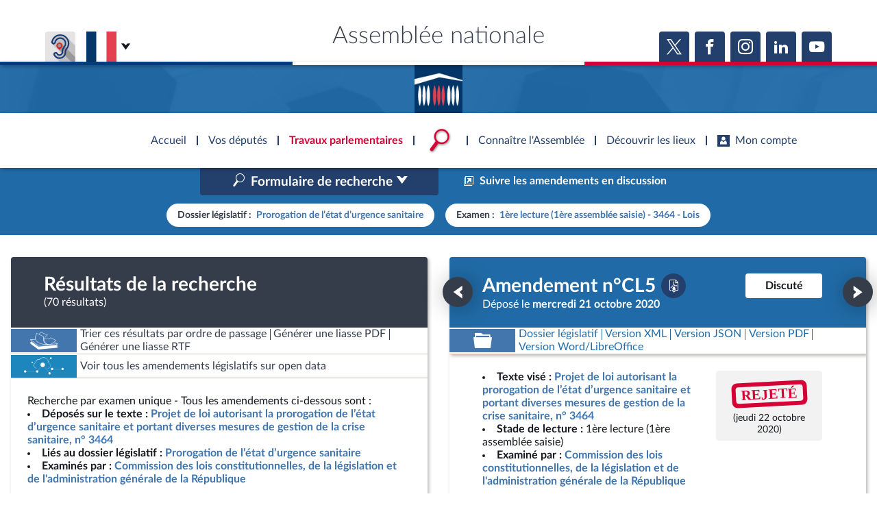

--- FILE ---
content_type: text/html; charset=UTF-8
request_url: https://www.assemblee-nationale.fr/dyn/15/amendements/3464/CION_LOIS/CL5
body_size: 38259
content:


<!DOCTYPE html>
<html class="no-js" lang="fr">
<head>
    <title>Prorogation de l’état d’urgence sanitaire (no 3464) Amendement n°CL5 - Assemblée nationale</title>
    <link rel="shortcut icon" href="/dyn/assets/favicon.ico" type="image/x-ico">

                

<meta charset="">
<meta name="Content-Type" content="text/html; charset=utf-8">
<meta name="Content-Language" content="fr">
<meta name="X-UA-Compatible" content="IE=edge,chrome=1">
<meta name="viewport" content="width=device-width, initial-scale=1, shrink-to-fit=no">
<meta name="author" content="">
<meta name="copyright" content="">
<meta name="description" content="">

<meta property="og:site_name" content="">
<meta property="og:type" content="website">
<meta property="og:url" content="https://www.assemblee-nationale.fr/dyn/15/amendements/3464/CION_LOIS/CL5">
<meta property="og:image" content="https://www.assemblee-nationale.fr/assets/images/logo_an_square_rs.png">
<meta property="og:title" content="Prorogation de l’état d’urgence sanitaire (no 3464) Amendement n°CL5">
<meta property="og:description" content="">
<meta name="twitter:card" content="summary_large_image">
<meta name="twitter:site" content="">

<meta name="robots" content="">

    
                <link rel="stylesheet" href="/assets/build/main.css">

        <link href="https://www2.assemblee-nationale.fr/static/assets/groupe_politique_coloration.css" rel="stylesheet" type="text/css" />

                <script type="text/javascript" src="/dyn/es6/getvariable.js"></script>
    </head>
<body class="_coloration-travaux page_amendements"
            >
    <ul class="menu-evitement">
                <li>            <a id="menu-accessibility-main"
               href="#main"
               title="Aller directement au contenu"
            >Aller au contenu</a></li>
        <li>            <a id="menu-accessibility-footer"
               href="#footer"
               title="Aller directement au bas de la page"
            >Aller en bas de la page</a></li>
    </ul>

    <div id="root">
                            <header class="site-header print-exclude">

    <div class="site-header--top-wrapper">
        <div class="container _medium">

            <span class="site-header--top-wrapper--title">Assemblée nationale</span>

            <div class="site-header--top-wrapper--left">
                <ul class="_no-style _gutter-xs _align-end focus-within">
                    <li>
                        <a class="button _icon-squared _colored-grey _big @Tilt"
                           href="https://www.acce-o.fr/client/assemblee-nationale"
                           target="_blank"
                           data-tipsy="Malentendants ? Sourds ?<br>Contactez-nous avec ACCEO (ouverture dans un nouvel onglet)"
                           data-position="bottom"
                           data-hoverScale="1.1"
                           style="background-image: url('/dyn/assets/images/icons/acceo.jpg');"
                        >
                            <span></span>
                        </a>
                    </li>
                                                            <li>
                        <div class="lang-selector">
                            <div class="lang-selector-current">
                                <div class="flag-item" flag-name="fr"></div>
                                <i class="an-icons-chevron-bottom _ml-xs"></i>
                            </div>
                            <div class="lang-selector-list">
                                <div class="lang-selector-list--items">
                                    <div class="flag-item" flag-name="gb">
                                        <a href="https://www2.assemblee-nationale.fr/langues/welcome-to-the-english-website-of-the-french-national-assembly" class="inner">Basculer vers le site en anglais</a>
                                    </div>
                                    <div class="flag-item" flag-name="de">
                                        <a href="https://www2.assemblee-nationale.fr/langues/willkommen-auf-der-deutschsprachigen-webseite-der-franzoesischen-nationalversammlung" class="inner">Basculer vers le site en allemand</a>
                                    </div>
                                </div>
                            </div>
                        </div>
                    </li>
                </ul>
            </div>

            <div class="site-header--top-wrapper--right">
                

    <div class="relative-flex _coloration-primary">
        <ul class="button-list @FocusableList">
                            <li>
                    <a class="button _icon-squared _colored _big @Tilt"
                       href="https://twitter.com/AssembleeNat"
                       target="_blank"
                       data-tipsy="Accéder à la page X (nouvel onglet)"
                       data-position="bottom"
                       data-hoverScale="1.1"
                    >
                        <span class="an-icons-twitter"></span>
                    </a>
                </li>
                                        <li>
                    <a class="button _icon-squared _colored _big @Tilt"
                       href="https://fr-fr.facebook.com/AssembleeNationale"
                       target="_blank"
                       data-tipsy="Accéder à la page Facebook (nouvel onglet)"
                       data-position="bottom"
                       data-hoverScale="1.1"
                    >
                        <span class="an-icons-facebook"></span>
                    </a>
                </li>
                                        <li>
                    <a class="button _icon-squared _colored _big @Tilt"
                       href="https://www.instagram.com/assembleenationale"
                       target="_blank"
                       data-tipsy="Accéder à la page Instagram (nouvel onglet)"
                       data-position="bottom"
                       data-hoverScale="1.1"
                    >
                        <span class="an-icons-instagram"></span>
                    </a>
                </li>
                                        <li>
                    <a class="button _icon-squared _colored _big @Tilt"
                       href="https://fr.linkedin.com/company/assemblee-nationale"
                       target="_blank"
                       data-tipsy="Accéder à la page LinkedIn (nouvel onglet)"
                       data-position="bottom"
                       data-hoverScale="1.1"
                    >
                        <span class="an-icons-linkedin2"></span>
                    </a>
                </li>
                                        <li>
                    <a class="button _icon-squared _colored _big @Tilt"
                       href="https://www.youtube.com/@Assemblee-nationale"
                       target="_blank"
                       data-tipsy="Accéder à la page YouTube (nouvel onglet)"
                       data-position="bottom"
                       data-hoverScale="1.1"
                    >
                        <span class="an-icons-youtube"></span>
                    </a>
                </li>
                                </ul>
    </div>


            </div>
        </div>
    </div>

    <div class="hr-flag-large"></div>

    <div class="site-header--logo-wrapper _colored" role="banner">
        <div class="@BackgroundVideo" data-videoOpacity="0.05" data-videoUrl="/dyn/assets/videos/background_video_5.mp4"></div>
        <div class="site-header--logo-wrapper--logo">
            <a href="https://www.assemblee-nationale.fr" class="inner">Accèder à la page d&#039;accueil</a>
        </div>
    </div>

</header>
    

        
<nav id="header-navigation">

    <div id="header-navigation--links">
        <div class="container">
            <ul id="header-main-navigation">
                <li class="">
                    <span>Accueil</span>
                    <a href="https://www.assemblee-nationale.fr" class="inner">Accèder à la page d&#039;accueil</a>
                </li>
                <li class="" data-tab-index="1">
                    <span>Vos députés</span>
                </li>
                <li class="current" data-tab-index="2">
                    <span>Travaux parlementaires</span>
                </li>
                <li data-tab-index="3" data-on="open-general-search">
                    <span>
                        <img src="/dyn/assets/images/icons/icon_search.png" alt="Recherche">
                    </span>
                </li>
                <li class="" data-tab-index="4">
                    <span>Connaître l&#039;Assemblée</span>
                </li>
                <li class="" data-tab-index="5">
                    <span>Découvrir les lieux</span>
                </li>
                <li class="" data-tab-index="6">
                    <span><i class="an-icons-user"></i>Mon compte</span>
                </li>
            </ul>
            <div id="header-navigation--logo">
                <a href="https://www.assemblee-nationale.fr" class="inner">Accèder à la page d&#039;accueil</a>
            </div>
                    </div>
    </div>

    <div id="header-navigation--tabs">

                <div class="header-navigation--tab _colored-deputes">
            <div class="container">
                <div class="ha-grid with-divider">
                    <div class="ha-grid-item size-1">
                        <div class="header-navigation--tab--info-box">
                            <div class="header-navigation--tab--info-box--title">Vos députés</div>
                            <div class="header-navigation--tab--info-box--content">
                                <img src="/dyn/assets/images/icons/icon_deputes.png" alt="">
                            </div>
                        </div>
                    </div>
                    <div class="ha-grid-item size-1">
                        <div class="header-navigation--tab--list-box">
                            <div class="content">
                                <a href="https://presidence.assemblee-nationale.fr/">Présidence</a>
                                <a href="https://www.assemblee-nationale.fr/dyn/vos-deputes">577 députés</a>
                                <a href="https://www.assemblee-nationale.fr/dyn/les-groupes-politiques">Groupes politiques</a>
                                <a href="https://www.elections-legislatives.fr">Élections législatives</a>
                            </div>
                        </div>
                    </div>
                    <div class="ha-grid-item size-1"></div>
                </div>
            </div>
        </div>

                <div class="header-navigation--tab _colored-travaux">
            <div class="container">
                <div class="ha-grid with-divider">
                    <div class="ha-grid-item size-1">
                        <div class="header-navigation--tab--info-box">
                            <div class="header-navigation--tab--info-box--title">Travaux parlementaires</div>
                            <div class="header-navigation--tab--info-box--content">
                                <img src="/dyn/assets/images/icons/icon_travaux.png" alt="">
                            </div>
                        </div>
                    </div>
                    <div class="ha-grid-item size-1">
                        <div class="header-navigation--tab--list-box">
                            <div class="title">
                                <a href="https://www.assemblee-nationale.fr/dyn/seance-publique">Séance publique</a>
                                <a href="https://www.assemblee-nationale.fr/dyn/commissions-et-autres-organes">Commissions et autres organes</a>
                                <a href="https://www.assemblee-nationale.fr/dyn/europe-et-international">Europe et International</a>
                                <a href="https://www.assemblee-nationale.fr/dyn/17/travaux-de-controle">Contrôle et évaluation </a>
                                <a href="https://www.assemblee-nationale.fr/dyn/congres">Congrès</a>
                                <a href="https://www.assemblee-nationale.fr/dyn/petitions">Pétitions</a>
                            </div>
                        </div>
                    </div>
                    <div class="ha-grid-item size-2">
                        <div class="header-navigation--tab--list-box">
                            <div class="title">
                                <a href="https://www.assemblee-nationale.fr/dyn/documents-parlementaires">Documents parlementaires</a>
                            </div>
                            <div class="content">
                                <div class="ha-grid">
                                    <div class="ha-grid-item size-full">
                                        <ul>
                                            <li><a href="https://www2.assemblee-nationale.fr/documents/liste/(type)/projets-loi">Projets de loi</a></li>
                                            <li><a href="https://www2.assemblee-nationale.fr/documents/liste/(type)/propositions-loi">Propositions de loi</a></li>
                                                                                        <li><a href="https://www.assemblee-nationale.fr/dyn/17/amendements" class="override-router-link">Amendements</a></li>
                                            <li><a href="https://www2.assemblee-nationale.fr/documents/liste/(type)/ta">Textes adoptés</a></li>
                                        </ul>
                                    </div>
                                    <div class="ha-grid-item size-full">
                                        <ul>
                                            <li><a href="https://www2.assemblee-nationale.fr/documents/liste/(type)/rapports-information/(legis)/17">Rapports d'information</a></li>
                                            <li><a href="https://www.assemblee-nationale.fr/dyn/17/organes/autres-commissions/commissions-enquete">Rapports d'enquête</a></li>
                                            <li><a href="https://www2.assemblee-nationale.fr/documents/liste/(type)/rapports">Rapports législatifs</a></li>
                                            <li><a href="https://www2.assemblee-nationale.fr/documents/liste/(type)/rapports-application-loi/(legis)/17">Rapports sur l'application des lois</a></li>
                                            <li><a href="https://www.assemblee-nationale.fr/dyn/taux-application-lois">Baromètre de l’application des lois</a></li>
                                        </ul>
                                    </div>
                                    <div class="ha-grid-item size-full">
                                        <ul>
                                            <li><a href="https://www.assemblee-nationale.fr/dyn/17/dossiers">Dossiers législatifs</a></li>
                                            <li><a href="https://www2.assemblee-nationale.fr/dans-l-hemicycle/budget-et-securite-sociale">Budget et sécurité sociale</a></li>
                                            <li><a href="https://www.assemblee-nationale.fr/dyn/17/questions">Questions écrites et orales</a></li>
                                            <li><a href="https://www.assemblee-nationale.fr/dyn/17/comptes-rendus/seance" target="_self">Comptes rendus des débats</a></li>
                                        </ul>
                                    </div>
                                </div>
                            </div>
                        </div>
                    </div>
                </div>
            </div>
        </div>

                <div class="header-navigation--tab">
            <div class="header-navigation--search-container">
                <div class="container _small">

                    <div class="search-input general-search-input">

            <div class="search-input--filter">
            <div class="search-input--filter-current _colored-grey">
                <span></span>
            </div>
            <div class="search-input--filter-selection _colored-grey"></div>
        </div>
    
    <div class="search-input--input">
        <input type="text" placeholder="Recherche général" alt="Recherche général">
        <div class="search-input--result-lists"></div>
    </div>

    <div class="search-input--submit _colored-grey">
        <i class="an-icons-search2"></i>
    </div>

</div>

                </div>
            </div>
        </div>

                <div class="header-navigation--tab _colored-connaissance">
            <div class="container">
                <div class="ha-grid with-divider">
                    <div class="ha-grid-item size-1">
                        <div class="header-navigation--tab--info-box">
                            <div class="header-navigation--tab--info-box--title">Connaître l&#039;Assemblée</div>
                            <div class="header-navigation--tab--info-box--content">
                                <img src="/dyn/assets/images/icons/icon_connaissance.png" alt="">
                            </div>
                        </div>
                    </div>
                    <div class="ha-grid-item size-1">
                        <div class="header-navigation--tab--list-box">
                            <div class="content">
                                <a href="https://www.assemblee-nationale.fr/dyn/role-et-pouvoir-de-assemblee">Rôle et pouvoirs de l'Assemblée</a>
                                <div class="header-navigation--tab--list-box--sublinks">
                                    <ul>
                                        <li><a href="https://www.assemblee-nationale.fr/dyn/synthese">Fiches « Connaissance de l’Assemblée »</a></li>
                                    </ul>
                                </div>
                                <a href="https://www.assemblee-nationale.fr/dyn/organisation-de-assemblee">Organisation de l'Assemblée</a>
                                <div class="header-navigation--tab--list-box--sublinks">
                                    <ul>
                                        <li><a href="https://presidence.assemblee-nationale.fr/">Présidence</a></li>
                                        <li><a href="https://www2.assemblee-nationale.fr/17/la-conference-des-presidents">Conférence des Présidents</a></li>
                                        <li><a href="https://www2.assemblee-nationale.fr/17/le-bureau-de-l-assemblee-nationale">Bureau</a></li>
                                        <li><a href="https://www2.assemblee-nationale.fr/17/le-college-des-questeurs">Collège des Questeurs</a></li>
                                        <li><a href="https://www.assemblee-nationale.fr/dyn/annuaire-des-services-de-assemblee-nationale">Services</a></li>
                                    </ul>
                                </div>
                            </div>
                        </div>
                    </div>
                    <div class="ha-grid-item size-1">
                        <div class="header-navigation--tab--list-box">
                            <div class="content">
                                <a href="https://www2.assemblee-nationale.fr/17/statistiques-de-l-activite-parlementaire">Statistiques et chiffres clés</a>
                                <a href="https://www.assemblee-nationale.fr/dyn/transparence-et-deontologie">Transparence et déontologie</a>
                                <a href="https://www.assemblee-nationale.fr/dyn/documents-de-reference">Documents de référence<span>( Constitution | Règlement de l'Assemblée ... )</span></a>
                            </div>
                        </div>
                    </div>
                    <div class="ha-grid-item size-1">
                        <div class="header-navigation--tab--list-box">
                            <div class="content">
                                <a href="https://www.assemblee-nationale.fr/dyn/histoire-et-patrimoine">Histoire</a>
                                <a href="https://www2.assemblee-nationale.fr/decouvrir-l-assemblee/juniors">Juniors</a>
                                <a href="http://archives.assemblee-nationale.fr/">Anciennes législatures</a>
                                <a href="https://www.assemblee-nationale.fr/liens.asp">Liens vers les sites publics</a>
                            </div>
                        </div>
                    </div>
                </div>
            </div>
        </div>

                <div class="header-navigation--tab _colored-patrimoine">
            <div class="container">
                <div class="ha-grid with-divider">
                    <div class="ha-grid-item size-1">
                        <div class="header-navigation--tab--info-box">
                            <div class="header-navigation--tab--info-box--title">Découvrir les lieux</div>
                            <div class="header-navigation--tab--info-box--content">
                                <img src="/dyn/assets/images/icons/icon_connaissance.png" alt="">
                            </div>
                        </div>
                    </div>
                    <div class="ha-grid-item size-1">
                        <div class="header-navigation--tab--list-box">
                            <div class="content">
                                <a href="https://www.assemblee-nationale.fr/dyn/visite">Visiter l'Assemblée</a>
                                <a href="https://www.assemblee-nationale.fr/dyn/visite/visite-virtuelle">Visite virtuelle du palais Bourbon</a>
                                <a href="https://www.assemblee-nationale.fr/dyn/assister-aux-debats">Assister à une séance</a>
                                <a href="https://www2.assemblee-nationale.fr/decouvrir-l-assemblee/ouverture-de-l-assemblee-aux-chercheurs2">Accès des chercheurs à l’Assemblée</a>
                            </div>
                        </div>
                    </div>
                    <div class="ha-grid-item size-1">
                        <div class="header-navigation--tab--list-box">
                            <div class="content">
                                <a href="https://www.assemblee-nationale.fr/dyn/histoire-et-patrimoine">Patrimoine</a>
                                <a href="https://www.assemblee-nationale.fr/dyn/bibliotheque">La Bibliothèque</a>
                                <a href="https://www.assemblee-nationale.fr/dyn/archives">Les archives</a>
                                <a href="https://www.assemblee-nationale.fr/dyn/visite#contacts_et_acces">Contacts et plan d'accès</a>
                                <a href="https://www.assemblee-nationale.fr/presse/photos.asp">Photos libres de droit </a>
                            </div>
                        </div>
                    </div>
                </div>
            </div>
        </div>

                <div class="header-navigation--tab _colored-primary">
            <div class="container">
                <div class="ha-grid with-divider">
                                                                 <div class="ha-grid-item size-1">
                            <div class="header-navigation--tab--info-box">
                                <div class="header-navigation--tab--info-box--title" data-assistant-amendement-allowed="false">Connexion &amp; inscription</div>
                                <div class="header-navigation--tab--info-box--content">
                                    <img src="/dyn/assets/images/icons/icon_account.png" alt="">
                                </div>
                            </div>
                        </div>

                        <div class="ha-grid-item size-2">
                            <div class="header-navigation--tab--center-box">
                                <div class="ha-grid _centered">
                                    <div class="ha-grid-item size-1-2">
                                        <div class="form-actions">
                                            <div class="form-action">
                                                <div class="button _colored-travaux @Tilt">
                                                    <i class="an-icons-unlock"></i>S&#039;identifier
                                                    <a class="inner" href="https://www.assemblee-nationale.fr/dyn/maintenance/authentification">S&#039;identifier</a>
                                                </div>
                                            </div>
                                            <div class="form-action _pt-small">
                                                <a href="https://www.assemblee-nationale.fr/dyn/maintenance/authentification">Mot de passe oublié <i class="an-icons-chevron-right"></i></a>
                                            </div>
                                        </div>
                                    </div>
                                </div>
                            </div>
                        </div>

                        <div class="ha-grid-item size-1">
                            <div class="header-navigation--tab--center-box">
                                <div class="registration-link @Tilt">
                                    <i class="an-icons-user"></i>
                                    <span class="_small">Vous n&#039;avez pas encore de compte ?</span>
                                    <br>
                                    <b><i class="an-icons-chevron-right"></i> Enregistrez-vous</b>
                                    <a href="https://www.assemblee-nationale.fr/dyn/maintenance/authentification" class="inner">S&#039;inscrire</a>
                                </div>
                            </div>
                        </div>
                                    </div>
            </div>
        </div>

    </div>
</nav>

<nav id="header-navigation-mobile">
    <div class="header-navigation-mobile--container">
        <div>
            <div>
                <div>
                    <div class="header-navigation-mobile--container--logo-wrapper">
                        <div class="header-navigation-mobile--container--logo-wrapper--logo">
                            <a href="https://www.assemblee-nationale.fr" class="inner">Accèder à la page d&#039;accueil</a>
                        </div>
                    </div>
                    <div class="header-navigation-mobile--container--sitename">Assemblée nationale</div>
                    <div class="icon-bookmarks-container">
                                            </div>
                </div>
            </div>
        </div>
    </div>
</nav>
<div id="header-navigation--spacer"></div>

<div id="site-mask"></div>

        
                
                <main id="main" role="main">
            
    <div class="page">
        <div class="page-content">
            
    <div class="amendement-frame">

        <div id="amendementSearchFrame" class="amendement-search active">

            <div class="mobile-nav">
                <div></div>
                <button class="button _colored" data-tag="list">Résultats ></button>
            </div>

            <div id="amendementSearchFormContainer" class="amendement-search--form collapse" data-parent="#amendementSearchFrame">
                <div class="amendement-search--form-inner">

                    <div class="amendement-search--form-inner--background"></div>

                    <div class="amendement-search--form-toggle">
                        <button data-toggle="collapse" data-target="#amendementSearchToggle"
                                aria-controls="amendementSearchToggle" aria-expanded="false">
                            <span>Replier le formulaire</span>
                            <i class="an-icons-chevron-top"></i>
                        </button>
                    </div>

                    <div class="container _medium">
                        <div class="amendement-search--form-content">

                            
<div class="page-title _pb-medium">
            <div >
        <h1 class="h1 ">Recherche dans la base des amendements</h1>
    </div>
            <hr class="hr-flag">
            </div>



                            <div class="amendement-search--form-actions">
                                <div class="row align-center">
                                    <div class="col s3">
                                        


    

<div class="@SelectInput _block _colored  "
     data-mode="standard"
     data-ajaxUrl=""
     data-selected-value="15"
     data-isMultiple="false"
     data-useSearch="false"
     >
        
 




<div class="@TextInput    "
              data-autoBlurCallback=false data-isClearable=>
            <label for="legislatureSearchInput">Législature</label>
            <input id="legislatureSearchInput"
                      value="" type="text"
                                     class=search role=combobox aria-controls=legislatureOptionList                                                                            >
    <label for="legislatureSearchInput" generated="true" class="error" style="display: none"></label>

    </div>


    <p class="_small"></p>




    <select id="legislature"
            name="legislature"                                                 autocomplete=off    >
                                                                                                <option value="17">17e</option>
                                                                                    <option value="16">16e</option>
                                                                                    <option value="15">15e</option>
                                                                                    <option value="14">14e</option>
                                                                                    <option value="13">13e</option>
                                                                                    <option value="12">12e</option>
                                        </select>

    </div>


    <p class="_small"></p>


                                    </div>
                                    <div class="col s9">
                                        <ul class="button-list _justify-end">
                                            <li>
                                                <a href="https://eliasse.assemblee-nationale.fr/eliasse/index.html" class="button _action-button _colored" target="_blank">
                                                    <i class="an-icons-new-tab"></i>
                                                                                                        <span>Suivre les amendements en discussion</span>
                                                </a>
                                            </li>
                                        </ul>
                                    </div>
                                </div>
                            </div>

                            <form id="amendementSearchForm" class="an-form" role="search" action="/dyn/15/amendements" autocomplete="off">

                                <fieldset>
                                    <legend>Dossier concerné / Organe examinateur</legend>

                                                                                                                                                        
                                    <div class="row">
                                        <div class="col s8">
                                            




<div class="@SelectInput _dynamic   "
     data-mode="standard"
     data-ajaxUrl=""
     data-selected-value="DLR5L15N40751"
     data-isMultiple="false"
     data-useSearch="true"
     >
        
 




<div class="@TextInput    "
              data-autoBlurCallback=false data-isClearable=1>
            <label for="dossier_legislatifSearchInput">Dossier législatif</label>
            <input id="dossier_legislatifSearchInput"
                      value="" type="text"
                                     class=search role=combobox aria-controls=dossier_legislatifOptionList                                                                            >
    <label for="dossier_legislatifSearchInput" generated="true" class="error" style="display: none"></label>

    </div>


    <p class="_small"></p>




    <select id="dossier_legislatif"
            name="dossier_legislatif"                                                    >
                    <option value=""></option>
                                                                                                <option value="DLR5L15N37229">Abrogation de lois obsolètes (Textes : 1765, 2431, 355)</option>
                                                                                    <option value="DLR5L15N38690">Accélération et simplification de l’action publique (Textes : 2750, 3347, 3466, 484, 491)</option>
                                                                                    <option value="DLR5L15N42024">Accélérer l’égalité économique et professionnelle (Textes : 4000, 4143, 4617, 4769, 610, 733)</option>
                                                                                    <option value="DLR5L15N36226">Accès à l'eau, droit inaliénable (Textes : 498, 594, 79)</option>
                                                                                    <option value="DLR5L15N37804">Accès à la prestation de compensation du handicap (Textes : 2371, 2538, 379)</option>
                                                                                    <option value="DLR5L15N37007">Accès au marché du travail des personnes atteintes de maladies chroniques (Textes : 1432, 2608, 397, 4203, 4698, 703)</option>
                                                                                    <option value="DLR5L15N41103">Accessibilité des personnes qui ont un trouble du spectre de l’autisme par la mise en place d’une « heure silencieuse » dans les magasins de la grande distribution (Textes : 3684, 3778, 553)</option>
                                                                                    <option value="DLR5L15N36333">Accession à la pleine souveraineté de la Nouvelle-Calédonie (Textes : 102, 679, 731)</option>
                                                                                    <option value="DLR5L15N42039">Accompagnement des blessés psychiques de guerre (Textes : 4016, 4093)</option>
                                                                                    <option value="DLR5L15N41644">Accompagnement des enfants porteurs de pathologie chronique ou de cancer (Textes : 3863, 3988, 587)</option>
                                                                                    <option value="DLR5L15N36748">Accompagnement des familles après le décès d'un enfant (Textes : 1116, 2611, 2729, 2981, 393, 422)</option>
                                                                                    <option value="DLR5L15N36719">Accompagnement des jeunes majeurs vulnérables vers l'autonomie (Textes : 1081, 1150, 262)</option>
                                                                                    <option value="DLR5L15N43092">Accompagnement économique et social des parents d’enfant atteint de pathologie grave (Textes : 4424, 4503)</option>
                                                                                    <option value="DLR5L15N37607">Accord économique et commercial global (CETA) et accord de partenariat stratégique entre l'UE et le Canada (Textes : 2107, 2123, 2124, 324)</option>
                                                                                    <option value="DLR5L15N37391">Accords de libre-échange avec l'Australie et la Nouvelle-Zélande (Textes : 1843, 1935, 1946, 280)</option>
                                                                                    <option value="DLR5L14N36020">Accueil des gens du voyage et lutte contre les installations illicites (Textes : 140, 346, 819)</option>
                                                                                    <option value="DLR5L15N36770">Accueil familial des personnes âgées et handicapées (Textes : 1191, 2024)</option>
                                                                                    <option value="DLR5L15N36917">Activités agricoles et cultures marines en zones littorale et de montagne (Textes : 1330, 1417, 1758, 1914, 198, 264)</option>
                                                                                    <option value="DLR5L14N34952">Actualisation du droit des sociétés (Textes : 1771, 250, 759)</option>
                                                                                    <option value="DLR5L15N36157">Adaptation au droit de l'UE dans le domaine de la sécurité (Textes : 530, 554, 634, 76, 89)</option>
                                                                                    <option value="DLR5L15N38769">Adaptation au droit de l’UE en matière économique et financière (Textes : 3196, 3382, 3468, 3469, 3521, 3578, 487, 495, 502)</option>
                                                                                    <option value="DLR5L15N36612">Adaptation des vitesses maximales autorisées par la police de la circulation (Textes : 1058, 138, 936)</option>
                                                                                    <option value="DLR5L15N36915">Agence nationale de la cohésion des territoires (Textes : 1393, 1621, 1623, 1662, 1836, 1839, 1939, 2066, 2121, 242, 273, 311)</option>
                                                                                    <option value="DLR5L15N37573">Agence nationale du sport et organisation des J.O. 2024 (Textes : 2106, 2128, 2181, 319, 329)</option>
                                                                                    <option value="DLR5L15N36038">Agence nationale pour la cohésion des territoires (Textes : 303, 426)</option>
                                                                                    <option value="DLR5L15N36671">Agriculture durable pour l'UE (Textes : 1018, 1094, 150)</option>
                                                                                    <option value="DLR5L15N41245">Aide individuelle à l’émancipation solidaire (Textes : 3724, 3876)</option>
                                                                                    <option value="DLR5L15N39748">Allègement des cotisations sociales à la charge des entreprises (Textes : 3001, 3058, 433)</option>
                                                                                    <option value="DLR5L15N36922">Amélioration de la santé visuelle des personnes âgées en perte d'autonomie (Textes : 1326, 1450, 204)</option>
                                                                                    <option value="DLR5L15N36916">Amélioration de la trésorerie des associations (Textes : 1329, 1415, 2127, 2432, 248, 356, 4183, 4263, 637)</option>
                                                                                    <option value="DLR5L15N42986">Améliorer la protection des lanceurs d’alerte (Textes : 4398, 4663, 4936, 4979, 692, 793)</option>
                                                                                    <option value="DLR5L15N40764">Améliorer le système de santé par la confiance et la simplification (Textes : 3470, 3598, 3898, 3935, 3971, 4047, 528, 582, 592)</option>
                                                                                    <option value="DLR5L15N44561">Aménagement du Rhône (Textes : 4832, 4891, 5005, 5032, 756, 800)</option>
                                                                                    <option value="DLR5L15N39751">Annulation des charges des entreprises le temps de la crise (Textes : 3002, 3049, 436)</option>
                                                                                    <option value="DLR5L15N37122">Articles 91 et 121 de la loi ELAN (Textes : 1596, 2027)</option>
                                                                                    <option value="DLR5L15N42337">Assurer la revalorisation des pensions de retraites agricoles les plus faibles (Textes : 4137, 4228, 630)</option>
                                                                                    <option value="DLR5L15N43830">Atténuer les inégalités d’accès à l’enseignement supérieur générées par Parcoursup (Textes : 4588, 4707, 723)</option>
                                                                                    <option value="DLR5L15N37167">Augmentation du SMIC et  des salaires en accompagnant les TPE et PME (Textes : 1610, 1697, 238)</option>
                                                                                    <option value="DLR5L15N41100">Augmenter le budget vacances des Français et soutenir l'économie touristique (Textes : 3680)</option>
                                                                                    <option value="DLR5L15N44420">Augmenter le salaire minimum interprofessionnel de croissance et à ouvrir une conférence nationale sur les salaires (Textes : 4782, 4896, 760)</option>
                                                                                    <option value="DLR5L15N36832">Avenir de la santé (Textes : 1229, 1270, 183)</option>
                                                                                    <option value="DLR5L15N37672">Bioéthique (Textes : 2187, 2243, 2658, 3181, 343, 3833, 3891, 4222, 4281, 474, 623, 640)</option>
                                                                                    <option value="DLR5L15N44349">Blocage des prix (Textes : 4743, 4865, 743)</option>
                                                                                    <option value="DLR5L15N36071">Bonne application du régime d’asile européen (Textes : 331, 427, 45, 601, 637, 90)</option>
                                                                                    <option value="DLR5L15N38431">Cantines vertueuses (Textes : 2597, 2724)</option>
                                                                                    <option value="DLR5L15N35975">Carte du combattant pour les soldats engagés en Algérie après les accords d'Evian (Textes : 232, 820)</option>
                                                                                    <option value="DLR5L15N37897">Carte Vitale biométrique (Textes : 2425, 3595, 522)</option>
                                                                                    <option value="DLR5L15N37352">Centre national de la musique (Textes : 1813, 1883, 2125, 2244, 261, 332)</option>
                                                                                    <option value="DLR5L15N37883">Certification publique des performances sociales et environnementales des entreprises (Textes : 2355, 2448, 371)</option>
                                                                                    <option value="DLR5L15N39532">Champ d’application des arrêtés de catastrophe naturelle et leur financement (Textes : 2893, 3012, 430)</option>
                                                                                    <option value="DLR5L15N36065">Chèque-emploi (Textes : 329, 428)</option>
                                                                                    <option value="DLR5L15N37385">Clarification de diverses dispositions du droit électoral (Textes : 2078, 2208, 338)</option>
                                                                                    <option value="DLR5L15N37390">Clarification du droit électoral (Textes : 2079, 2209, 339)</option>
                                                                                    <option value="DLR5L15N37919">Code de la justice pénale des mineurs (Textes : 2367, 3637, 3819, 3831, 534, 566)</option>
                                                                                    <option value="DLR5L15N39947">Code de la sécurité intérieure (Textes : 3117, 3186, 3433, 3471, 3520, 3693, 467, 498, 540)</option>
                                                                                    <option value="DLR5L15N38846">Code mondial antidopage et lutte contre le dopage (Textes : 2700, 3593, 527)</option>
                                                                                    <option value="DLR5L15N37289">Collectivité européenne d'Alsace (Textes : 1844, 2039, 2134, 299, 328)</option>
                                                                                    <option value="DLR5L15N44129">Combattre le harcèlement scolaire (Textes : 4658, 4712, 4976, 4984, 4997, 5056, 720, 798, 817)</option>
                                                                                    <option value="DLR5L15N38351">Communication audiovisuelle et souveraineté culturelle (Textes : 2488, 2747, 2748, 2749)</option>
                                                                                    <option value="DLR5L15N38352">Communication audiovisuelle et souveraineté culturelle (loi organique) (Textes : 2489)</option>
                                                                                    <option value="DLR5L15N35895">Compétitivité de l'agriculture française (Textes : 150, 258, 27)</option>
                                                                                    <option value="DLR5L15N41425">Compléter l’article 1er de la Constitution et relatif à la préservation de l’environnement (Textes : 3787, 3894, 3902, 4149, 4261, 577, 634)</option>
                                                                                    <option value="DLR5L15N40345">Conditions de vie des animaux (Textes : 3293, 3393)</option>
                                                                                    <option value="DLR5L15N42236">Confiance dans l'institution judiciaire (Textes : 4091, 4146, 4507, 4604, 612, 690)</option>
                                                                                    <option value="DLR5L15N42237">Confiance dans l'institution judiciaire (loi organique) (Textes : 4092, 4147, 4508, 4603, 613, 691)</option>
                                                                                    <option value="DLR5L14N35825">Confiance dans la vie politique (Textes : 102, 106, 120, 16, 8, 98)</option>
                                                                                    <option value="DLR5L15N35824">Confiance dans la vie politique (loi organique) (Textes : 103, 105, 121, 122, 124, 126, 145, 17, 18, 9, 99)</option>
                                                                                    <option value="DLR5L15N40324">Congé de parenté égalitaire et effectif (Textes : 3290, 3385)</option>
                                                                                    <option value="DLR5L15N40073">Conseil économique, social et environnemental (Textes : 3184, 3301, 3435, 3497, 3540, 3692, 477, 499, 535)</option>
                                                                                    <option value="DLR5L15N40666">Conseillers de l’Assemblée de Guyane (Textes : 3430, 3589, 517)</option>
                                                                                    <option value="DLR5L15N36914">Conseils d'administration des services départementaux d'incendie et de secours (Textes : 1356, 1770, 247)</option>
                                                                                    <option value="DLR5L15N39755">Contribution des hauts revenus et patrimoines à l'effort de solidarité (Textes : 3003, 3076, 446)</option>
                                                                                    <option value="DLR5L15N41629">Contrôles d'identité (Textes : 3845)</option>
                                                                                    <option value="DLR5L15N36430">Contrôles de concurrence en Polynésie et Nouvelle-Calédonie (Textes : 1059, 1139, 149, 159, 859)</option>
                                                                                    <option value="DLR5L15N37575">Coopération agricole (Textes : 2070)</option>
                                                                                    <option value="DLR5L15N39726">Covid-19 : don de congés au secteur médico-social (Textes : 2978, 3020, 3111, 3177, 425, 463)</option>
                                                                                    <option value="DLR5L15N39758">Covid-19 : exonération de TVA des masques de protection et des gels hydro-alcooliques (Textes : 3006, 3050, 438)</option>
                                                                                    <option value="DLR5L15N39735">Covid-19 : subventions aux PME et artisans du tourisme (Textes : 2996, 3052, 437)</option>
                                                                                    <option value="DLR5L15N40619">Création d'une plateforme de référencement et de prise en charge des malades chroniques de la covid-19 (Textes : 3413, 4697, 713)</option>
                                                                                    <option value="DLR5L15N36400">Création d’un ticket-carburant (Textes : 107, 706, 816)</option>
                                                                                    <option value="DLR5L15N39672">Crise alimentaire et agricole (Textes : 2955, 3010)</option>
                                                                                    <option value="DLR5L15N36728">Croissance et transformation des entreprises (PACTE) (Textes : 1088, 1237, 1673, 1703, 1761, 179, 1846, 244, 258)</option>
                                                                                    <option value="DLR5L15N37330">Cumul entre pension de retraite et indemnité au Conseil constitutionnel (Textes : 1803, 2613, 396)</option>
                                                                                    <option value="DLR5L15N36348">Défense du droit de propriété et délit d 'occupation d'un immeuble (Textes : 1052, 185, 652)</option>
                                                                                    <option value="DLR5L15N37090">Délai d'intervention du juge en cas de rétention administrative à Mayotte (Textes : 1506, 1593, 221)</option>
                                                                                    <option value="DLR5L15N36615">Démocratie plus représentative, responsable et efficace (Textes : 1053, 1097, 1098, 1137, 911)</option>
                                                                                    <option value="DLR5L15N38447">Démocratisation de l'accès aux colonies de vacances (Textes : 2598, 2722)</option>
                                                                                    <option value="DLR5L15N41449">Démocratiser le sport en France (Textes : 3808, 3980, 4930, 4977, 4994, 5050, 584, 797, 816)</option>
                                                                                    <option value="DLR5L15N39229">Déshérence des contrats de retraite supplémentaire (Textes : 2782, 3112, 3467, 3885, 450, 569)</option>
                                                                                    <option value="DLR5L15N38380">Déshérence des retraites supplémentaires (Textes : 2516, 2610, 398)</option>
                                                                                    <option value="DLR5L15N39813">Dette sociale et autonomie (Textes : 3019, 3067, 3180, 3189, 3201, 3242, 440, 465, 469)</option>
                                                                                    <option value="DLR5L15N39812">Dette sociale et autonomie (loi organique) (Textes : 3018, 3066, 3179, 3188, 3200, 3241, 439, 464, 468)</option>
                                                                                    <option value="DLR5L15N41204">Développement harmonieux de l’éolien (Textes : 3722)</option>
                                                                                    <option value="DLR5L15N39228">Développement raisonnable de l'éolien (Textes : 2781, 3594, 679)</option>
                                                                                    <option value="DLR5L15N36933">Directeur général de l'Agence nationale de la cohésion des territoires (Textes : 1394, 1620, 1622, 1835, 243, 312)</option>
                                                                                    <option value="DLR5L15N39709">Dispositif "zéro charge" pour l'embauche de jeunes de moins de 25 ans (Textes : 2989, 3047, 434)</option>
                                                                                    <option value="DLR5L15N37074">Dispositions institutionnelles en Polynésie française (Textes : 1696, 1820, 1926, 260, 275)</option>
                                                                                    <option value="DLR5L15N39644">Dispositions pour faire face aux conséquences de l'épidémie de covid-19 (Textes : 2907, 2915, 3025, 3027, 420, 426)</option>
                                                                                    <option value="DLR5L15N44665">Diverses dispositions d'adaptation au droit de l'Union européenne en matière de prévention de la diffusion de contenus à caractère terroriste en ligne (Textes : 4883, 5024, 802)</option>
                                                                                    <option value="DLR5L15N43812">Diverses dispositions de vigilance sanitaire (Textes : 4565, 4574, 4623, 4625, 4627, 4654, 682, 684, 685)</option>
                                                                                    <option value="DLR5L15N42043">Diverses dispositions relatives au Haut Conseil des finances publiques et à l’information du Parlement sur les finances publiques (Textes : 4113, 4382, 4493, 4668, 648, 695)</option>
                                                                                    <option value="DLR5L15N43705">Diverses dispositions relatives aux fonctionnaires et militaires originaires d’outre-mer (Textes : 4554, 4694, 712)</option>
                                                                                    <option value="DLR5L15N38414">Diverses mesures de justice sociale (Textes : 2550, 2629, 3970, 406, 4231, 4558, 4713, 629, 725)</option>
                                                                                    <option value="DLR5L15N35967">Dons de jours de repos aux aidants familiaux (Textes : 228, 425, 43)</option>
                                                                                    <option value="DLR5L15N36005">Droit à une fin de vie libre et choisie (Textes : 288, 4042)</option>
                                                                                    <option value="DLR5L15N38446">Droit au logement effectif (Textes : 2601, 2737)</option>
                                                                                    <option value="DLR5L15N37206">Droit de résiliation sans frais de contrats de complémentaire santé (Textes : 1660, 1772, 1920, 1948, 249, 300)</option>
                                                                                    <option value="DLR5L15N40384">Droit de vote dès seize ans (Textes : 3294, 3392)</option>
                                                                                    <option value="DLR5L15N37127">Droit voisin au profit des agences et éditeurs de presse (Textes : 1616, 1912, 2118, 2141, 267, 325)</option>
                                                                                    <option value="DLR5L15N36538">Droit voisin au profit des éditeurs de presse en ligne (Textes : 849, 910)</option>
                                                                                    <option value="DLR5L15N41447">Droits à protection sociale des assistants maternels et des salariés des particuliers employeurs (Textes : 3807, 3977, 581)</option>
                                                                                    <option value="DLR5L15N36368">Droits des consommateurs en matière de démarchage téléphonique (Textes : 1054, 141, 779)</option>
                                                                                    <option value="DLR5L14N35595">Eau et «assainissement , compétences optionnelles des communautés de communes (Textes : 262, 86)</option>
                                                                                    <option value="DLR5L15N37055">Ecole de la confiance (Textes : 1481, 1629, 1956, 2038, 233, 302)</option>
                                                                                    <option value="DLR5L15N37092">Ecole vraiment inclusive (Textes : 1540, 1598, 225)</option>
                                                                                    <option value="DLR5L15N36254">Election des représentants au Parlement européen (Textes : 114, 539, 609, 874, 884, 92)</option>
                                                                                    <option value="DLR5L15N41207">Élection du Président de la République (Textes : 3713, 3732, 3904, 3933, 541, 575)</option>
                                                                                    <option value="DLR5L15N43590">Emploi des travailleurs expérimentés jusqu’à la retraite (Textes : 4537, 4691, 714)</option>
                                                                                    <option value="DLR5L15N36876">Encadrement du démarchage téléphonique (Textes : 1284, 1448, 1724, 201, 2616, 3064, 3176, 394, 461)</option>
                                                                                    <option value="DLR5L15N36364">Encadrement du régime d'ouverture des établissements privés hors contrat (Textes : 106, 717, 774)</option>
                                                                                    <option value="DLR5L15N44049">Encourager l’usage du contrôle parental sur certains équipements et services vendus en France et permettant d’accéder à Internet (Textes : 4646, 4893, 5031, 5046, 755, 811)</option>
                                                                                    <option value="DLR5L15N37447">Energie et climat (Textes : 1908, 2031, 2032, 2063, 2180, 2193, 301, 330)</option>
                                                                                    <option value="DLR5L15N36532">Engagement associatif (Textes : 116, 1757, 1884, 263, 4184, 4235, 638, 848, 909)</option>
                                                                                    <option value="DLR5L15N37659">Engagement dans la vie locale et action publique (Textes : 2357, 2401, 2499, 352, 375)</option>
                                                                                    <option value="DLR5L15N37434">Entrée en fonction des députés européens élus en 2019 (Textes : 1880, 1936, 271)</option>
                                                                                    <option value="DLR5L15N36205">Entreprise nouvelle et nouvelles gouvernances (Textes : 476, 544)</option>
                                                                                    <option value="DLR5L15N37884">Epreuve théorique du code de la route dans les lycées (Textes : 2351, 2442, 366)</option>
                                                                                    <option value="DLR5L15N36336">Equilibre des relations commerciales dans le secteur agro-alimentaire (EGALIM) (Textes : 1135, 1147, 1175, 121, 1264, 171, 177, 627, 838, 902)</option>
                                                                                    <option value="DLR5L14N35814">Etablissement public Paris La Défense (Textes : 113, 34, 382, 48, 481)</option>
                                                                                    <option value="DLR5L15N36159">Etat au service d'une société de confiance (ESSOC) (Textes : 1056, 1217, 1222, 143, 165, 424, 575, 73, 806, 853)</option>
                                                                                    <option value="DLR5L15N39819">Ethique de l’urgence (Textes : 3038, 3120, 456)</option>
                                                                                    <option value="DLR5L15N36228">Euthanasie et suicide assisté, pour une fin de vie digne (Textes : 517, 582)</option>
                                                                                    <option value="DLR5L15N35843">Evaluation environnementale des projets et information du public (Textes : 11, 272, 4, 526, 82, 91)</option>
                                                                                    <option value="DLR5L15N36537">Evolution du logement, de l’aménagement et du numérique (ELAN) (Textes : 1216, 123, 1253, 178, 846, 881, 942, 944, 971)</option>
                                                                                    <option value="DLR5L15N41769">Evolution statutaire de la collectivité de Corse (Textes : 3928, 4034, 785)</option>
                                                                                    <option value="DLR5L15N36342">Exclusion des étrangers en situation irrégulière de la tarification sociale dans les transports (Textes : 3591, 521, 687)</option>
                                                                                    <option value="DLR5L15N36973">Exercice des praticiens diplômés hors Union européenne (Textes : 1386, 1451, 209)</option>
                                                                                    <option value="DLR5L15N36396">Exonération fiscale et sociale des heures supplémentaires (Textes : 702, 817)</option>
                                                                                    <option value="DLR5L15N37093">Expérimentation territoriale visant à instaurer un revenu de base (Textes : 1541, 1613, 223)</option>
                                                                                    <option value="DLR5L15N36531">Expertise des comités de protection des personnes (Textes : 118, 847, 908)</option>
                                                                                    <option value="DLR5L15N38385">Exploitation de l'image d'enfants sur les plateformes en ligne (Textes : 2519, 2651, 3133, 3380, 403, 485)</option>
                                                                                    <option value="DLR5L15N43746">Faire évoluer la formation de sage-femme (Textes : 4556, 4690, 705)</option>
                                                                                    <option value="DLR5L15N39668">Femmes de ménage : encadrer la sous-traitance (Textes : 2954, 3013)</option>
                                                                                    <option value="DLR5L15N35929">Fin de la recherche et de l'exploitation des hydrocarbures (Textes : 155, 172, 174, 24, 370, 386, 392, 40, 417, 502, 504, 62)</option>
                                                                                    <option value="DLR5L15N43828">Financement de la transition écologique (Textes : 4571, 4719, 4748, 726)</option>
                                                                                    <option value="DLR5L15N38413">Financement des infrastructures de téléphonie mobile (Textes : 2549, 2649, 405)</option>
                                                                                    <option value="DLR5L15N39648">Fonction de directrice ou directeur d’école (Textes : 2951, 3118, 3981, 4485, 452, 4602, 4688, 668, 732)</option>
                                                                                    <option value="DLR5L15N35847">Fonctionnement des ordres des professions de santé (Textes : 280, 445, 59, 7, 8, 92)</option>
                                                                                    <option value="DLR5L15N37193">Fonctionnement des services départementaux d’incendie et de secours (Textes : 1649, 1818)</option>
                                                                                    <option value="DLR5L15N37846">Fondation du Patrimoine (Textes : 2361, 2617, 391, 3934, 4150, 611)</option>
                                                                                    <option value="DLR5L14N36252">Fonds d'indemnisation des victimes des produits phytopharmaceutiques (Textes : 1597, 630)</option>
                                                                                    <option value="DLR5L15N37095">Fonds d'indemnisation des victimes du chlordécone et du paraquat en Guadeloupe et Martinique (Textes : 1543, 1614)</option>
                                                                                    <option value="DLR5L15N41244">Fonds d’indemnisation des victimes de la covid-19 (Textes : 3723, 3877, 572)</option>
                                                                                    <option value="DLR5L15N37904">Fonds de garantie des victimes des actes de terrorisme (Textes : 2386, 2653, 407)</option>
                                                                                    <option value="DLR5L15N37125">Fonds de soutien à la création artistique (Textes : 1564, 1674)</option>
                                                                                    <option value="DLR5L15N42036">Garantie d’emploi par l’État employeur en dernier ressort (Textes : 4017, 4083, 606)</option>
                                                                                    <option value="DLR5L15N39757">Garantie salaire-formation au service de la transition de l’économie (Textes : 3007, 3078, 447)</option>
                                                                                    <option value="DLR5L15N44585">Garantir l’égalité et la liberté dans l’attribution et le choix du nom (Textes : 4853, 4921, 5036, 5047, 5057, 5129, 768, 809, 818)</option>
                                                                                    <option value="DLR5L15N38644">Garantir la prééminence des lois de la République (Textes : 3439, 3600, 519)</option>
                                                                                    <option value="DLR5L15N36043">Garde alternée des enfants (Textes : 307, 416)</option>
                                                                                    <option value="DLR5L15N38411">Gel des matchs de football le 5 mai (Textes : 2547, 2655, 404)</option>
                                                                                    <option value="DLR5L15N42326">Gestion  de  la  sortie  de  crise  sanitaire (Textes : 4105, 4141, 4177, 4182, 609, 614)</option>
                                                                                    <option value="DLR5L15N43005">Gestion de la crise sanitaire (Textes : 4386, 4389, 4415, 4416, 654, 660)</option>
                                                                                    <option value="DLR5L15N36047">Gestion des milieux aquatiques et prévention des inondations (Textes : 310, 389, 39, 503, 508, 68)</option>
                                                                                    <option value="DLR5L15N36636">Gouvernance de la zone euro (Textes : 1025, 142, 970)</option>
                                                                                    <option value="DLR5L15N39825">Gouvernance des établissements publics de santé (Textes : 3041, 3113, 454)</option>
                                                                                    <option value="DLR5L15N41089">Gouvernance des services publics d’eau potable et d’assainissement en Guadeloupe (Textes : 3669, 3780, 3978, 3998, 556, 600)</option>
                                                                                    <option value="DLR5L15N36295">Gratuité des transports scolaires (Textes : 584, 680, 99)</option>
                                                                                    <option value="DLR5L15N36656">Groupuscules prônant la violence (Textes : 1060, 139, 988)</option>
                                                                                    <option value="DLR5L15N37475">Homologation des peines d'emprisonnement prévues en Nouvelle-Calédonie (Textes : 1959, 2101, 378)</option>
                                                                                    <option value="DLR5L15N36410">Immigration maîtrisée, droit d'asile effectif et intégration réussie (Textes : 1106, 112, 1140, 1173, 1224, 162, 168, 714, 815, 821, 857)</option>
                                                                                    <option value="DLR5L15N39924">Inclusion dans l’emploi par l’activité économique (Textes : 3109, 3302, 3406, 3485, 476, 516)</option>
                                                                                    <option value="DLR5L15N36833">Inclusion des élèves en situation de handicap (Textes : 1230, 1290, 184)</option>
                                                                                    <option value="DLR5L15N38369">Inscription à la consultation sur l'accession à la pleine souveraineté de la Nouvelle-Calédonie (Textes : 2500, 2612, 395)</option>
                                                                                    <option value="DLR5L15N42842">Inscrire parmi les priorités de la présidence française de l’Union européenne l’adoption d’une législation ambitieuse sur le devoir de vigilance des multinationales (Textes : 4328, 4889, 4898, 757)</option>
                                                                                    <option value="DLR5L15N38465">Inspection générale de la protection des lanceurs d’alerte (Textes : 2591, 2740)</option>
                                                                                    <option value="DLR5L15N42045">Instauration d’une taxe sur les profiteurs de crise (Textes : 4020, 4081, 607)</option>
                                                                                    <option value="DLR5L15N42027">Instaurer la proportionnelle intégrale au scrutin législatif (Textes : 4013, 4087, 608)</option>
                                                                                    <option value="DLR5L15N44390">Instaurer un droit de révocation des élus (Textes : 4751, 4863, 744)</option>
                                                                                    <option value="DLR5L15N44507">Instruments nécessaires pour lutter contre la pollution plastique (Textes : 4827, 4960, 787)</option>
                                                                                    <option value="DLR5L15N36477">Intégrité des mandats électifs et de la représentation nationale (Textes : 1701, 788)</option>
                                                                                    <option value="DLR5L15N36343">Interdiction de la pêche électrique (Textes : 632, 656, 715, 93)</option>
                                                                                    <option value="DLR5L15N42044">Interdiction des pratiques visant à modifier l’orientation sexuelle ou l’identité de genre d’une personne (Textes : 4021, 4501, 4785, 4802, 673, 763)</option>
                                                                                    <option value="DLR5L15N36918">Interdiction des violences éducatives ordinaires (Textes : 1331, 1414, 199)</option>
                                                                                    <option value="DLR5L15N37112">Interdiction du glyphosate (Textes : 1560, 1677)</option>
                                                                                    <option value="DLR5L15N37124">Interdiction du régime européen de travail détaché (Textes : 1563, 1679)</option>
                                                                                    <option value="DLR5L15N37344">Interdiction effective de la pêche électrique (Textes : 1809, 1916, 269)</option>
                                                                                    <option value="DLR5L15N44511">Interdiction progressive des additifs nitrés dans les produits de charcuterie (Textes : 4830, 4967, 784)</option>
                                                                                    <option value="DLR5L15N44345">Interdire le glyphosate (Textes : 4745, 4861, 746)</option>
                                                                                    <option value="DLR5L15N40640">Justice de proximité et réponse pénale (Textes : 3427, 3582, 3903, 3941, 511, 580)</option>
                                                                                    <option value="DLR5L15N42029">L’interdiction des « fermes-usines » (Textes : 4018, 4084)</option>
                                                                                    <option value="DLR5L15N37601">Légalisation contrôlée de la production et de la vente de cannabis (Textes : 2099, 4043)</option>
                                                                                    <option value="DLR5L15N44350">Légalisation de la production, de la vente et de la consommation du cannabis sous le contrôle de l’État (Textes : 4746, 4862, 747)</option>
                                                                                    <option value="DLR5L15N36601">Liberté du choix de son avenir professionnel (Textes : 1019, 1168, 1169, 1177, 1221, 128, 161, 167, 904, 975, 981)</option>
                                                                                    <option value="DLR5L15N36115">Limitation des dispositions fiscales de portée rétroactive (Textes : 366, 4038)</option>
                                                                                    <option value="DLR5L15N42038">Limitation des impacts négatifs de la publicité (Textes : 4019, 4079, 605)</option>
                                                                                    <option value="DLR5L15N39848">Limite décente des écarts de revenu (Textes : 3094, 3880)</option>
                                                                                    <option value="DLR5L15N36296">Liste française des paradis fiscaux (Textes : 585, 683)</option>
                                                                                    <option value="DLR5L15N39205">Loi d'urgence pour faire face à l'épidémie de covid-19 (Textes : 2762, 2764, 2766, 412, 414)</option>
                                                                                    <option value="DLR5L15N36030">Loi de financement de la sécurité sociale 2018 (Textes : 269, 29, 313, 316, 37, 387, 388, 41, 423, 434)</option>
                                                                                    <option value="DLR5L15N36892">Loi de financement de la sécurité sociale 2019 (Textes : 1297, 1309, 1336, 1408, 1411, 1440, 1456, 187, 196, 200)</option>
                                                                                    <option value="DLR5L15N37831">Loi de financement de la sécurité sociale 2020 (Textes : 2296, 2314, 2340, 2416, 2426, 2436, 2455, 345, 353, 360)</option>
                                                                                    <option value="DLR5L15N43709">Loi de financement de la sécurité sociale pour 2022 (Textes : 4523, 4568, 4572, 4685, 4687, 4701, 4725, 683, 698, 716)</option>
                                                                                    <option value="DLR5L15N35854">Loi de finances 2018 (Textes : 235, 264, 266, 273, 274, 275, 276, 277, 278, 33, 485, 49, 493, 496, 506, 533, 65)</option>
                                                                                    <option value="DLR5L15N36733">Loi de finances 2019 (Textes : 1255, 1285, 1288, 1302, 1303, 1304, 1305, 1306, 1307, 1490, 1494, 1504, 1545, 1550, 189, 211, 213)</option>
                                                                                    <option value="DLR5L15N37615">Loi de finances 2020 (Textes : 2272, 2292, 2298, 2301, 2302, 2303, 2304, 2305, 2306, 2368, 2493, 2497, 2504, 2542, 2543, 348, 373, 374)</option>
                                                                                    <option value="DLR5L15N36107">Loi de finances rectificative 2017 (Textes : 30, 31, 32, 363, 365, 371, 372, 376, 379, 380)</option>
                                                                                    <option value="DLR5L15N36131">Loi de finances rectificative 2017 (2) (Textes : 384, 432, 47, 499, 500, 501, 527, 535, 63, 67)</option>
                                                                                    <option value="DLR5L15N36985">Loi de finances rectificative 2018 (Textes : 1371, 1395, 1405, 1409, 1443, 1445, 1446, 188, 193, 195)</option>
                                                                                    <option value="DLR5L15N37942">Loi de finances rectificative 2019 (Textes : 2400, 2404, 2417, 2427, 347, 351)</option>
                                                                                    <option value="DLR5L15N39144">Loi de finances rectificative 2020 (Textes : 2758, 2761, 411)</option>
                                                                                    <option value="DLR5L15N39427">Loi de finances rectificative 2020 (2) (Textes : 2820, 2822, 2830, 2832, 415, 416)</option>
                                                                                    <option value="DLR5L15N40849">Loi de finances rectificative 2020 (4) (Textes : 3522, 3531, 3550, 3576, 497, 503)</option>
                                                                                    <option value="DLR5L15N39895">Loi de finances rectificative pour 2020 (3) (Textes : 3074, 3132, 3223, 3226, 460, 471)</option>
                                                                                    <option value="DLR5L15N36626">Loi de programmation de la justice 2018-2022 (Textes : 1349, 1396, 1497, 1503, 1548, 1684, 206, 216, 232)</option>
                                                                                    <option value="DLR5L15N39756">Loi de programmation pour l’hôpital public et les EHPAD (Textes : 3004, 3073, 444)</option>
                                                                                    <option value="DLR5L15N37454">Loi de programmation sur la sécurité intérieure (Textes : 1933, 2030, 297)</option>
                                                                                    <option value="DLR5L15N42235">Loi de règlement 2020 (Textes : 4090, 4195, 4377, 4380, 4384, 4407, 4414, 628, 652, 655)</option>
                                                                                    <option value="DLR5L15N39206">Loi organique d'urgence pour faire face à l'épidémie de covid-19 (Textes : 2763, 2765, 413)</option>
                                                                                    <option value="DLR5L15N44558">Lutte contre l’exclusion financière et plafonnement des frais bancaires (Textes : 4852, 4963, 788)</option>
                                                                                    <option value="DLR5L15N36204">Lutte contre la désertification médicale (Textes : 477, 543)</option>
                                                                                    <option value="DLR5L15N37882">Lutte contre la désertification médicale et prévention (Textes : 2354, 2443, 370)</option>
                                                                                    <option value="DLR5L15N36530">Lutte contre la fraude (Textes : 1142, 1188, 1212, 1294, 172, 182)</option>
                                                                                    <option value="DLR5L15N37327">Lutte contre la haine sur internet (Textes : 1785, 1989, 2062, 2534, 2558, 2583, 2727, 310, 388, 419)</option>
                                                                                    <option value="DLR5L15N41126">Lutte contre la maltraitance animale (Textes : 3661, 3791, 4510, 4606, 558, 688)</option>
                                                                                    <option value="DLR5L15N36488">Lutte contre la manipulation de l'information (Textes : 1219, 1257, 1269, 1289, 1367, 151, 180, 190, 799, 978, 990)</option>
                                                                                    <option value="DLR5L15N36468">Lutte contre la manipulation des informations (Textes : 1218, 1260, 1268, 1368, 152, 181, 191, 772, 974)</option>
                                                                                    <option value="DLR5L15N36297">Lutte contre la précarité professionnelle des femmes (Textes : 586, 685)</option>
                                                                                    <option value="DLR5L15N41668">Lutte contre le dérèglement climatique (Textes : 3875, 3995, 4302, 4336, 602, 651)</option>
                                                                                    <option value="DLR5L15N37641">Lutte contre le gaspillage et économie circulaire (Textes : 2274, 2454, 2553, 376, 385)</option>
                                                                                    <option value="DLR5L15N37618">Lutte contre le mitage des espaces forestiers en Île-de-France (Textes : 2152, 2435, 354)</option>
                                                                                    <option value="DLR5L15N36298">Lutte contre les marchands de sommeil (Textes : 587, 678)</option>
                                                                                    <option value="DLR5L15N36621">Lutte contre les rodéos motorisés (Textes : 153, 940, 995)</option>
                                                                                    <option value="DLR5L15N36496">Lutte contre les violences sexuelles et sexistes (Textes : 1146, 115, 1186, 169, 778, 938)</option>
                                                                                    <option value="DLR5L15N40703">Lutte fraude à l’identité dans le cadre des mineurs non accompagnés (Textes : 3443, 3989, 588)</option>
                                                                                    <option value="DLR5L15N44426">Lutter contre la précarité des accompagnants d’élèves en situation de handicap et des assistants d’éducation (Textes : 4781, 4899, 761)</option>
                                                                                    <option value="DLR5L15N42035">Lutter contre la précarité des professionnels des arts et de la culture (Textes : 4015, 4088)</option>
                                                                                    <option value="DLR5L15N41631">Lutter contre les individus violents lors de manifestations (Textes : 3848, 3990, 589)</option>
                                                                                    <option value="DLR5L15N36884">Maintien de l'ordre public lors des manifestations (Textes : 1352, 1600, 226)</option>
                                                                                    <option value="DLR5L15N36211">Marché unique du numérique (Textes : 480, 489, 69)</option>
                                                                                    <option value="DLR5L15N40793">Meilleur équilibre entre pouvoirs constitutionnels (Textes : 3486, 3872)</option>
                                                                                    <option value="DLR5L15N37094">Mesures d'urgence contre la désertification médicale (Textes : 1542, 1612, 224)</option>
                                                                                    <option value="DLR5L15N37103">Mesures d’urgence économiques et sociales (Textes : 1516, 1546, 1547, 214)</option>
                                                                                    <option value="DLR5L15N41647">Mesures d’urgence pour assurer la régulation de l’accès au foncier agricole au travers de structures sociétaires (Textes : 3853, 4151, 4650, 4759, 615, 736)</option>
                                                                                    <option value="DLR5L15N36910">Mesures de préparation au retrait du Royaume-Uni de l'Union européenne (Textes : 1388, 1461, 1508, 205, 215)</option>
                                                                                    <option value="DLR5L15N39028">Mesures de sûreté contre les auteurs d'infractions terroristes (Textes : 2754, 3116, 3228, 3238, 451, 472)</option>
                                                                                    <option value="DLR5L15N35836">Mesures pour le renforcement du dialogue social (Textes : 10, 118, 119, 18, 19, 2, 4)</option>
                                                                                    <option value="DLR5L15N44559">Mieux allier l'actionnariat salarié et la transmission d'entreprise (Textes : 4850, 4965, 778)</option>
                                                                                    <option value="DLR5L15N36231">Mise en place d'un récépissé dans le cadre d'un contrôle d'identité (Textes : 520, 593, 80)</option>
                                                                                    <option value="DLR5L15N40450">Mise sur le marché de certains produits phytopharmaceutiques en cas de danger sanitaire (Textes : 3298, 3358, 3483, 3489, 483, 492)</option>
                                                                                    <option value="DLR5L14N34301">Modalités de dépôt de candidature aux élections (Textes : 422, 545, 70)</option>
                                                                                    <option value="DLR5L15N36625">Modèle français du don du sang (Textes : 1286, 186, 965)</option>
                                                                                    <option value="DLR5L15N37404">Modernisation de la distribution de la presse (Textes : 1978, 2142, 2251, 326, 342)</option>
                                                                                    <option value="DLR5L15N43745">Moderniser la lutte contre la contrefaçon (Textes : 4555, 4693, 704)</option>
                                                                                    <option value="DLR5L15N37969">Modification de la loi sur l'application du cinquième alinéa, article 13 de la Constitution (Textes : 2535, 2588, 2632, 386, 399)</option>
                                                                                    <option value="DLR5L15N36996">Modification de la loi sur le cinquième alinéa de l'article 13 de la Constitution (Textes : 1401, 1483, 1492, 1876, 2069, 220, 314)</option>
                                                                                    <option value="DLR5L15N35962">Modification du Règlement de l'Assemblée nationale (Textes : 169, 259, 26)</option>
                                                                                    <option value="DLR5L15N37446">Modification du Règlement de l’Assemblée nationale (Textes : 1882, 1955, 281)</option>
                                                                                    <option value="DLR5L15N41485">Modifier le Règlement de l’Assemblée nationale en ce qui concerne l’organisation des travaux parlementaires en période de crise (Textes : 3798, 3893, 573)</option>
                                                                                    <option value="DLR5L15N39823">Moratoire sur l’implantation d'entrepôts logistiques par les opérateurs du commerce en ligne (Textes : 3040, 3394)</option>
                                                                                    <option value="DLR5L15N44355">Nationalisation des sociétés concessionnaires d'autoroutes (Textes : 4742, 4860, 745)</option>
                                                                                    <option value="DLR5L15N41067">Nommer les enfants nés sans vie (Textes : 4241, 4692, 709)</option>
                                                                                    <option value="DLR5L15N36460">Nouveau pacte ferroviaire (Textes : 1023, 1049, 111, 124, 764, 842, 851)</option>
                                                                                    <option value="DLR5L15N41225">Nouvelle étape contre le gaspillage alimentaire (Textes : 3725, 3873)</option>
                                                                                    <option value="DLR5L15N36997">Office français de la biodiversité (Textes : 1402, 1482, 1875, 2071, 219, 313)</option>
                                                                                    <option value="DLR5L15N35986">Ordonnances prises sur le fondement de la loi sur le renforcement du dialogue social (Textes : 237, 36, 369, 602, 626, 81)</option>
                                                                                    <option value="DLR5L15N36990">Organisation des communes nouvelles (Textes : 1491, 2102, 316)</option>
                                                                                    <option value="DLR5L15N36130">Organisation des jeux Olympiques et Paralympiques 2024 (Textes : 101, 383, 437, 448, 484, 64, 655, 676)</option>
                                                                                    <option value="DLR5L15N37234">Organisation et transformation du système de santé (Textes : 1681, 1762, 1767, 2034, 2064, 245, 315)</option>
                                                                                    <option value="DLR5L15N37029">Orientation des mobilités (LOM) (Textes : 1831, 1937, 1938, 1942, 1974, 2131, 2135, 2206, 2372, 286, 331, 349)</option>
                                                                                    <option value="DLR5L15N36143">Orientation et réussite des étudiants (Textes : 391, 436, 446, 61, 660, 663, 87)</option>
                                                                                    <option value="DLR5L15N38588">Parquet européen et justice pénale spécialisée (Textes : 2731, 3592, 3694, 529, 537)</option>
                                                                                    <option value="DLR5L15N40098">Parrainage citoyen des réfugiés (Textes : 3219, 3391)</option>
                                                                                    <option value="DLR5L15N40784">Parrainages citoyens pour la candidature à l'élection présidentielle (Textes : 3478, 4086, 603)</option>
                                                                                    <option value="DLR5L15N37114">Permis de conduire public gratuit (Textes : 1562, 1676)</option>
                                                                                    <option value="DLR5L15N35846">Physicien médical (Textes : 281, 444, 487, 6, 60, 662, 7, 88, 94)</option>
                                                                                    <option value="DLR5L15N38448">Plafonnement des frais bancaires (Textes : 2599, 2732, 428)</option>
                                                                                    <option value="DLR5L15N40198">Plans de prévention des risques technologiques pour les installations abritant en permanence des ouvrages d’infrastructures de stationnement, chargement ou déchargement de matières dangereuses (Textes : 3266, 4230, 631)</option>
                                                                                    <option value="DLR5L15N37698">Points d'accueil pour soins immédiats (Textes : 2226, 2428, 3063, 358, 3779, 555)</option>
                                                                                    <option value="DLR5L15N39364">Pôle public du médicament (Textes : 2814, 3014)</option>
                                                                                    <option value="DLR5L15N37763">Politiques publiques contre la propagation des moustiques Aedes (Textes : 2269, 2445, 372)</option>
                                                                                    <option value="DLR5L15N37599">Polynésie française (Textes : 2085, 2119, 317)</option>
                                                                                    <option value="DLR5L15N44085">Pour un accès plus juste, plus simple et plus transparent au marché de l’assurance emprunteur (Textes : 4624, 4699, 4972, 4992, 706, 801)</option>
                                                                                    <option value="DLR5L15N43865">Pour une protection des biens communs (Textes : 4576, 4716)</option>
                                                                                    <option value="DLR5L15N43834">Pour une santé accessible à tous et contre la désertification médicale (Textes : 4589, 4711, 721)</option>
                                                                                    <option value="DLR5L15N37291">Pratiques de la grande distribution dans leurs relations commerciales avec les fournisseurs (Textes : 1727, 1769, 246)</option>
                                                                                    <option value="DLR5L15N37065">Préenseignes (Textes : 1526, 1915, 266)</option>
                                                                                    <option value="DLR5L15N36361">Premier paquet Mobilité (Textes : 658, 681, 94)</option>
                                                                                    <option value="DLR5L15N36529">Présence des parlementaires dans des organismes extérieurs au Parlement (Textes : 1051, 1138, 120, 160, 840, 939)</option>
                                                                                    <option value="DLR5L15N40629">Présence parentale auprès d’un enfant dont la pathologie nécessite un accompagnement soutenu (Textes : 3422, 3579, 509)</option>
                                                                                    <option value="DLR5L15N36267">Prestation de compensation du handicap (Textes : 117, 559, 907)</option>
                                                                                    <option value="DLR5L15N37880">Prime pour le climat et lutte contre la précarité énergétique (Textes : 2352, 2444, 368)</option>
                                                                                    <option value="DLR5L15N36927">Prise en charge des cancers pédiatriques (Textes : 1328, 1416, 197)</option>
                                                                                    <option value="DLR5L15N41916">Prise en charge et réparation des conséquences des essais nucléaires français (Textes : 3966, 4237, 632)</option>
                                                                                    <option value="DLR5L15N40931">Prise en compte des objectifs de développement durable (Textes : 3575, 4036)</option>
                                                                                    <option value="DLR5L15N40171">Programmation de la recherche pour les années 2021 à 2027 (Textes : 3234, 3339, 3500, 3533, 478, 501)</option>
                                                                                    <option value="DLR5L15N35984">Programmation des finances publiques 2018 - 2022 (Textes : 234, 268, 28, 378, 492, 495, 50, 507, 534, 66)</option>
                                                                                    <option value="DLR5L15N37443">Programmation du rattrapage et développement durable de Mayotte (Textes : 1907, 2029, 298)</option>
                                                                                    <option value="DLR5L15N36362">Programmation militaire 2019-2025 (Textes : 1013, 104, 1091, 144, 659, 732, 761, 762, 765)</option>
                                                                                    <option value="DLR5L15N41162">Programmation relative au développement solidaire et à la lutte contre les inégalités mondiales (Textes : 3699, 3887, 4176, 4279, 574, 645)</option>
                                                                                    <option value="DLR5L15N43326">Projet de loi autorisant la prorogation de l’état d’urgence sanitaire dans les outre-mer (Textes : 4428, 4432, 662)</option>
                                                                                    <option value="DLR5L15N40633">Projet de loi de financement de la sécurité sociale pour 2021 (Textes : 3397, 3432, 3434, 3551, 3577, 3587, 3601, 490, 505, 515)</option>
                                                                                    <option value="DLR5L15N40245">Projet de loi de finances pour 2021 (Textes : 3360, 3398, 3399, 3400, 3403, 3404, 3459, 3465, 3488, 3642, 3652, 3659, 3704, 3705, 500, 536, 538)</option>
                                                                                    <option value="DLR5L15N42785">Projet de loi de finances pour 2022 (Textes : 4482, 4502, 4524, 4525, 4526, 4527, 4597, 4598, 4601, 4709, 4750, 4787, 4808, 4813, 687, 730, 737)</option>
                                                                                    <option value="DLR5L15N42526">Projet de loi de finances rectificative pour 2021 (Textes : 4215, 4227, 4312, 4313, 626, 643)</option>
                                                                                    <option value="DLR5L15N44111">Projet de loi de finances rectificative pour 2021 (Textes : 4629, 4659, 4702, 4704, 4705, 4718, 4720, 686, 699, 701)</option>
                                                                                    <option value="DLR5L15N43599">Projet de loi en faveur de l’activité professionnelle indépendante (Textes : 4612, 4811, 4961, 740, 792)</option>
                                                                                    <option value="DLR5L15N42195">Projet de loi organique modifiant la loi organique n° 2010-837 du 23 juillet 2010 relative à l'application du cinquième alinéa de l'article 13 de la Constitution (Textes : 4188, 4262, 4310, 636, 667)</option>
                                                                                    <option value="DLR5L15N40253">Projet de loi organique relatif à la simplification des expérimentations mises en œuvre sur le fondement du quatrième alinéa de l’article 72 de la Constitution (Textes : 3523, 3936, 578)</option>
                                                                                    <option value="DLR5L15N40949">Projet de loi organique relatif aux délais d’organisation des élections législatives et sénatoriales (Textes : 3583, 3604, 3644, 3656, 523, 532)</option>
                                                                                    <option value="DLR5L15N42238">Projet de loi portant diverses dispositions d’adaptation au droit de l’Union européenne dans le domaine des transports, de l’environnement, de l’économie et des finances (Textes : 4186, 4273, 4438, 642, 664)</option>
                                                                                    <option value="DLR5L15N41210">Projet de loi portant report du renouvellement général des conseils départementaux, des conseils régionaux et des assemblées de Corse, de Guyane et de Martinique (Textes : 3812, 3827, 3884, 564, 567)</option>
                                                                                    <option value="DLR5L15N41730">Projet de loi ratifiant les ordonnances n° 2021-45 du 20 janvier 2021 et n° 2021-71 du 27 janvier 2021 portant réforme de la formation des élus locaux (Textes : 4073, 4214, 624)</option>
                                                                                    <option value="DLR5L15N42841">Projet de loi ratifiant les ordonnances prises sur le fondement de l'article 13 de la loi n°2019-816 du 2 août 2019 relative aux compétences de la Collectivité européenne d'Alsace (Textes : 4689, 4894, 767)</option>
                                                                                    <option value="DLR5L15N42412">Projet de loi relatif à la différenciation, la décentralisation, la déconcentration et portant diverses mesures de simplification de l'action publique locale (Textes : 4406, 4721, 4978, 738, 790)</option>
                                                                                    <option value="DLR5L15N42325">Projet de loi relatif à la prévention d’actes de terrorisme et au renseignement (Textes : 4104, 4153, 4185, 4301, 4333, 4335, 4408, 622, 646, 653)</option>
                                                                                    <option value="DLR5L15N42194">Projet de loi relatif à la régulation et à la protection de l’accès aux œuvres culturelles à l’ère numérique (Textes : 4187, 4245, 4311, 635, 666)</option>
                                                                                    <option value="DLR5L15N40950">Projet de loi relatif aux délais d’organisation des élections municipales partielles et des élections des membres des commissions syndicales (Textes : 3584, 3605, 3645, 3657, 524, 533)</option>
                                                                                    <option value="DLR5L15N44625">Projet de loi renforçant les outils de gestion de la crise sanitaire et modifiant le code de la santé publique (Textes : 4857, 4858, 4905, 4908, 4909, 4910, 739, 749, 751)</option>
                                                                                    <option value="DLR5L15N38325">Promotion de la France des accents (Textes : 2473, 3580, 510)</option>
                                                                                    <option value="DLR5L15N40632">Proposition de loi européenne sur le climat (Textes : 3396, 3524, 506)</option>
                                                                                    <option value="DLR5L15N43108">Proposition de loi organique favorisant l'implantation locale des parlementaires (Textes : 4560, 4695, 711)</option>
                                                                                    <option value="DLR5L15N42349">Proposition de loi organique relative à la modernisation de la gestion des finances publiques (Textes : 4110, 4381, 4492, 4667, 647, 694)</option>
                                                                                    <option value="DLR5L15N42350">Proposition de loi organique relative aux lois de financement de la sécurité sociale (Textes : 4111, 4378, 4495, 4904, 4924, 649, 769)</option>
                                                                                    <option value="DLR5L15N42539">Proposition de loi permettant la réélection des juges consulaires dans les tribunaux de commerce (Textes : 4479, 4504, 672)</option>
                                                                                    <option value="DLR5L15N42335">Proposition de loi pour des mesures d’urgence en faveur des intermittents de l’emploi (Textes : 4138, 4238)</option>
                                                                                    <option value="DLR5L15N40131">Proposition de loi pour la mise en place d'une certification de cybersécurité des plateformes numériques destinée au grand public (Textes : 3473, 4700, 710)</option>
                                                                                    <option value="DLR5L15N38461">Proposition de loi relative au monde combattant (Textes : 3954, 4870, 752)</option>
                                                                                    <option value="DLR5L15N41616">Proposition de loi relative aux bibliothèques et au développement de la lecture publique (Textes : 4240, 4484, 674)</option>
                                                                                    <option value="DLR5L15N42346">Proposition de loi relative aux lois de financement de la sécurité sociale (Textes : 4139, 4379, 4496, 4903, 4925, 650, 770)</option>
                                                                                    <option value="DLR5L15N41688">Proposition de loi tendant à garantir le droit au respect de la dignité en détention (Textes : 3948, 3973, 3999, 583, 590)</option>
                                                                                    <option value="DLR5L15N41209">Proposition de loi visant à améliorer l'économie du livre et à renforcer l'équité entre ses acteurs (Textes : 4229, 4499, 675)</option>
                                                                                    <option value="DLR5L15N41895">Proposition de loi visant à créer un ticket restaurant étudiant (Textes : 4242, 4494, 680)</option>
                                                                                    <option value="DLR5L15N44387">Proposition de loi visant à faire évoluer la gouvernance de l'Agence pour l'enseignement français à l'étranger et à créer les instituts régionaux de formation (Textes : 4975, 5029, 803)</option>
                                                                                    <option value="DLR5L15N40997">Proposition de loi visant à protéger les jeunes mineurs des crimes sexuels (Textes : 3796, 3939, 4029, 4048, 576, 601)</option>
                                                                                    <option value="DLR5L15N40696">Proposition de loi visant à réduire l'empreinte environnementale du numérique en France (Textes : 3730, 4196, 625)</option>
                                                                                    <option value="DLR5L15N43509">Proposition de loi visant à renforcer la régulation environnementale du numérique par l'Autorité de régulation des communications électroniques, des postes et de la distribution de la presse (Textes : 4628, 4710, 735)</option>
                                                                                    <option value="DLR5L15N35829">Prorogation de l'application de la loi sur l'état d'urgence (2) (Textes : 1, 16, 17)</option>
                                                                                    <option value="DLR5L15N41308">Prorogation de l'état d'urgence sanitaire (Textes : 3733, 3739, 3818, 3820, 3822, 3836, 542, 559, 563)</option>
                                                                                    <option value="DLR5L15N39597">Prorogation de l’état d’urgence sanitaire (Textes : 2902, 2905, 2908, 417, 418)</option>
                                                                                    <option value="DLR5L15N40751">Prorogation de l’état d’urgence sanitaire (Textes : 3464, 3472, 3495, 3498, 3502, 3529, 489, 494, 496)</option>
                                                                                    <option value="DLR5L15N37968">Prorogation du mandat des membres d'HADOPI (Textes : 2536, 2589, 2633, 387, 400)</option>
                                                                                    <option value="DLR5L15N40096">Prorogation du mandat des membres du Conseil économique, social et environnemental (Textes : 3247, 3250, 473)</option>
                                                                                    <option value="DLR5L15N40525">Prorogation du régime transitoire institué à la sortie de l’état d’urgence sanitaire (Textes : 3340, 3355, 482)</option>
                                                                                    <option value="DLR5L15N36220">Protection des données personnelles (Textes : 110, 113, 490, 579, 592, 809, 84, 855, 860, 903)</option>
                                                                                    <option value="DLR5L15N42608">Protection des enfants (Textes : 4264, 4307, 4819, 4890, 644, 764)</option>
                                                                                    <option value="DLR5L15N37978">Protection des mineurs des usages dangereux du protoxyde d'azote (Textes : 2498, 3987, 585)</option>
                                                                                    <option value="DLR5L15N38334">Protection des victimes de violences conjugales (Textes : 2478, 2587, 3072, 3195, 390, 466)</option>
                                                                                    <option value="DLR5L15N37637">Protection du patrimoine sensoriel des campagnes (Textes : 2211, 2618, 392)</option>
                                                                                    <option value="DLR5L15N36388">Protection du secret des affaires (Textes : 105, 125, 675, 775, 777, 893, 984)</option>
                                                                                    <option value="DLR5L15N38488">Protection effective des lanceuses et des lanceurs d'alerte (Textes : 2600, 2739)</option>
                                                                                    <option value="DLR5L15N38412">Protection et promotion des langues régionales (Textes : 2548, 2654, 3658, 4035, 408, 591)</option>
                                                                                    <option value="DLR5L15N42333">Protéger la rémunération des agriculteurs (Textes : 4134, 4266, 4490, 4511, 639, 676)</option>
                                                                                    <option value="DLR5L15N40304">Publicité et transition écologique (Textes : 3289, 3384)</option>
                                                                                    <option value="DLR5L15N37621">Qualité de pupille de la Nation pour les enfants des sauveteurs en mer décédés en mission (Textes : 2147, 2446, 367)</option>
                                                                                    <option value="DLR5L15N37113">Qualité nutritionnelle des aliments (Textes : 1561, 1675, 236)</option>
                                                                                    <option value="DLR5L15N40174">Ratification de diverses ordonnances pour lutter contre l'épidémie de covid-19 (Textes : 3236, 3773, 552)</option>
                                                                                    <option value="DLR5L15N42930">Ratification de l'ordonnance relative aux modalités de représentation des travailleurs indépendants recourant pour leur activité aux plateformes (Textes : 4361, 4481, 4686, 4866, 665, 766)</option>
                                                                                    <option value="DLR5L15N42329">Reconnaissance d’une exception énergétique au sein de l’Union européenne (Textes : 4107, 4217, 4232)</option>
                                                                                    <option value="DLR5L15N36227">Reconnaissance de l’épuisement professionnel comme maladie (Textes : 516, 580, 77)</option>
                                                                                    <option value="DLR5L15N44108">Reconnaissance de la Nation et réparation des préjudices subis par les harkis, par les autres personnes rapatriées d’Algérie anciennement de statut civil de droit local et par leurs familles du fait des conditions de leur accueil sur le territoire français (Textes : 4631, 4662, 4971, 4981, 696, 796)</option>
                                                                                    <option value="DLR5L15N36913">Reconnaissance des proches aidants (Textes : 1353, 1449, 1764, 1911, 202, 265)</option>
                                                                                    <option value="DLR5L15N37881">Reconnaissance du crime d'écocide (2) (Textes : 2353, 2447, 369)</option>
                                                                                    <option value="DLR5L15N41732">Reconnaissance du vote blanc pour l’élection présidentielle (Textes : 3896, 4039)</option>
                                                                                    <option value="DLR5L15N36301">Reconnaissance sociale des aidants (Textes : 589, 682)</option>
                                                                                    <option value="DLR5L15N37855">Réduction du coût du foncier (Textes : 2336, 2434, 357)</option>
                                                                                    <option value="DLR5L15N37128">Référendums d'initiative citoyenne (Textes : 1558, 1680)</option>
                                                                                    <option value="DLR5L15N39990">Réforme de l’adoption (Textes : 3161, 3590, 4607, 4651, 4897, 4973, 525, 754, 791)</option>
                                                                                    <option value="DLR5L14N36253">Réforme de la caisse des Français de l'étranger (Textes : 1459, 210, 631)</option>
                                                                                    <option value="DLR5L15N44395">Réforme des outils de gestion des risques climatiques en agriculture (Textes : 4758, 4874, 5025, 5045, 741, 810)</option>
                                                                                    <option value="DLR5L15N38445">Réforme du courtage de l'assurance et du courtage en opérations de banque et en services de paiement (Textes : 2581, 3784, 3889, 3979, 551, 579)</option>
                                                                                    <option value="DLR5L14N35818">Réforme du droit des contrats (Textes : 103, 315, 429, 46, 629, 639, 766, 91)</option>
                                                                                    <option value="DLR5L15N37872">Réforme européenne du droit d'asile (2) (Textes : 2343, 2410, 359)</option>
                                                                                    <option value="DLR5L15N40479">Réformer la fiscalité des droits de succession et de donation : protéger les classes moyennes et populaires, et mieux redistribuer les richesses (Textes : 3409, 3874, 762)</option>
                                                                                    <option value="DLR5L15N41111">Réformer le régime d’indemnisation des catastrophes naturelles (Textes : 3688, 3785, 4605, 4791, 557, 734)</option>
                                                                                    <option value="DLR5L15N41246">Régime indemnitaire des membres du Conseil constitutionnel (Textes : 3720, 3870)</option>
                                                                                    <option value="DLR5L15N35837">Règlement du budget 2016 (Textes : 3, 5, 97)</option>
                                                                                    <option value="DLR5L15N36644">Règlement du budget 2017 (Textes : 1055, 137, 980)</option>
                                                                                    <option value="DLR5L15N37471">Règlement du budget 2018 (Textes : 1947, 1990, 2137, 2143, 2168, 2189, 2192, 295, 323, 327)</option>
                                                                                    <option value="DLR5L15N39596">Règlement du budget 2019 (Textes : 2899, 3011, 3192, 3194, 3198, 3240, 3249, 432, 462, 470)</option>
                                                                                    <option value="DLR5L15N37849">Régulation du marché de l'art (Textes : 2362, 2721, 795)</option>
                                                                                    <option value="DLR5L15N44107">Réhabiliter les militaires « fusillés pour l’exemple » durant la Première Guerre mondiale (Textes : 4636, 4876, 748)</option>
                                                                                    <option value="DLR5L15N36627">Renforcement de l’organisation des juridictions (Textes : 1350, 1397, 1498, 1502, 1549, 1685, 207, 217, 235)</option>
                                                                                    <option value="DLR5L15N43846">Renforcement de la parité dans les fonctions électives et exécutives du bloc communal (Textes : 4587, 4966, 782)</option>
                                                                                    <option value="DLR5L15N40346">Renforcement du droit à l'avortement (Textes : 3292, 3383, 3793, 3879, 488, 4929, 4934, 4985, 5048, 719, 799, 812)</option>
                                                                                    <option value="DLR5L15N42967">Renforcement du rôle du Défenseur des droits en matière de signalement d’alerte (Textes : 4375, 4664, 4935, 4980, 693, 794)</option>
                                                                                    <option value="DLR5L15N41215">Renforcer la prévention en santé au travail (Textes : 3718, 3881, 4317, 4385, 570, 657)</option>
                                                                                    <option value="DLR5L15N41193">Renforcer la protection des mineurs victimes de violences sexuelles (Textes : 3721, 3878, 571)</option>
                                                                                    <option value="DLR5L15N36520">Répertoire des maladies rares ou orphelines (Textes : 1287, 254, 833)</option>
                                                                                    <option value="DLR5L15N36895">Respect de l'État de droit (Textes : 1300, 1341, 194)</option>
                                                                                    <option value="DLR5L15N41074">Respect des principes de la République (Textes : 3649, 3797, 4078, 4156, 4239, 4401, 565, 641, 656)</option>
                                                                                    <option value="DLR5L15N40429">Respect éthique du don d'organes par partenaires non européens (Textes : 3316, 4037, 786)</option>
                                                                                    <option value="DLR5L15N43025">Responsabilité pénale et sécurité intérieure (Textes : 4387, 4442, 4596, 4703, 663, 731)</option>
                                                                                    <option value="DLR5L15N37436">Restauration de Notre-Dame de Paris (Textes : 1881, 1885, 1918, 1980, 1987, 2072, 2073, 2133, 270, 303, 318)</option>
                                                                                    <option value="DLR5L15N44354">Restaurer l’État de droit par l’abrogation des régimes d’exception créés pendant la crise sanitaire (Textes : 4744, 4864)</option>
                                                                                    <option value="DLR5L15N40129">Restitution de biens culturels au Bénin et au Sénégal (Textes : 3221, 3387, 3526, 3586, 3631, 3697, 486, 526, 539)</option>
                                                                                    <option value="DLR5L15N44109">Restitution ou remise de certains biens culturels aux ayants droit de leurs propriétaires victimes de persécutions antisémites (Textes : 4632, 4911, 765)</option>
                                                                                    <option value="DLR5L15N37170">Rétablissement de l'ISF et renforcement de la progressivité de l’IR (Textes : 1609, 1699, 237)</option>
                                                                                    <option value="DLR5L15N37262">Rétablissement du pouvoir d'achat des Français (Textes : 1721, 1815, 2026, 296)</option>
                                                                                    <option value="DLR5L15N39649">Rétention administrative des familles avec mineurs (Textes : 2952)</option>
                                                                                    <option value="DLR5L14N35468">Revalorisation des pensions de retraite agricoles (Textes : 3071, 443, 967)</option>
                                                                                    <option value="DLR5L15N42028">Revenu de solidarité active pour les jeunes de 18 à 25 ans (Textes : 4014, 4080, 604)</option>
                                                                                    <option value="DLR5L15N39814">Second tour des municipales (Textes : 3021, 3043, 3080, 3089, 431, 441)</option>
                                                                                    <option value="DLR5L15N37317">Sécurisation de l'actionnariat des entreprises publiques locales (Textes : 1840, 1910, 268)</option>
                                                                                    <option value="DLR5L15N40712">Sécurité globale (Textes : 3452, 3527, 3996, 4030, 504, 599)</option>
                                                                                    <option value="DLR5L15N35857">Sécurité intérieure et lutte contre le terrorisme (Textes : 104, 161, 164, 19, 25, 265)</option>
                                                                                    <option value="DLR5L15N37263">Sécurité nationale et exploitation des réseaux radioélectriques mobiles (Textes : 1722, 1830, 1832, 2081, 2112, 257, 322)</option>
                                                                                    <option value="DLR5L15N36122">Services de paiement dans le marché intérieur (Textes : 1105, 154, 368, 607, 812, 83, 894)</option>
                                                                                    <option value="DLR5L15N41109">Simplifier l'accès des experts forestiers aux données cadastrales (Textes : 3682, 3777, 554)</option>
                                                                                    <option value="DLR5L15N36209">Sortie de l'indivision successorale en outre-mer (Textes : 1452, 208, 475, 547, 71, 850)</option>
                                                                                    <option value="DLR5L15N39896">Sortie de l’état d’urgence sanitaire (Textes : 3077, 3092, 3122, 3131, 3135, 3178, 442, 458, 459)</option>
                                                                                    <option value="DLR5L15N37075">Statut d’autonomie de la Polynésie française (Textes : 1695, 1821, 1925, 259, 274)</option>
                                                                                    <option value="DLR5L15N37091">Statut de citoyen sauveteur (Textes : 1505, 1633, 234, 2363, 2624, 402)</option>
                                                                                    <option value="DLR5L15N43831">Statut juridique des biens communs (Textes : 4590, 4717)</option>
                                                                                    <option value="DLR5L15N36497">Suppression de la prise en compte des revenus du conjoint dans la base de calcul de l'AAH (Textes : 1682, 239, 805)</option>
                                                                                    <option value="DLR5L15N35856">Sur-réglementation (Textes : 101, 1817, 255)</option>
                                                                                    <option value="DLR5L15N36242">Sûreté et sécurité des installations nucléaires (Textes : 512, 590, 75)</option>
                                                                                    <option value="DLR5L15N38565">Système universel de retraite (Textes : 2623, 2683, 409)</option>
                                                                                    <option value="DLR5L15N38564">Système universel de retraite (loi organique) (Textes : 2622, 2687, 410)</option>
                                                                                    <option value="DLR5L15N39752">Taux réduit de TVA pour l'hébergement touristique et la restauration (Textes : 3005, 3048, 435)</option>
                                                                                    <option value="DLR5L15N37309">Taxe sur les services numériques et impôt sur les sociétés (taxe GAFA) (Textes : 1737, 1800, 1819, 1838, 1975, 2080, 256, 304)</option>
                                                                                    <option value="DLR5L15N35987">Taxe sur les transferts de sportifs professionnels (Textes : 248, 430, 44)</option>
                                                                                    <option value="DLR5L15N36246">Transfert des compétences eau et assainissement aux communautés de communes (Textes : 1082, 1220, 158, 166, 536, 581, 74, 882, 968)</option>
                                                                                    <option value="DLR5L15N38712">Transfert des droits inscrits sur le compte personnel de formation entre titulaires de comptes (Textes : 2678, 4506)</option>
                                                                                    <option value="DLR5L15N37357">Transformation de la fonction publique (Textes : 1802, 1924, 2083, 2115, 279, 321)</option>
                                                                                    <option value="DLR5L15N36311">Transition énergétique (Textes : 100, 597, 684)</option>
                                                                                    <option value="DLR5L15N37168">Transparence dans l'utilisation de l'épargne populaire en matière énergétique (Textes : 1611, 1700, 240)</option>
                                                                                    <option value="DLR5L15N37328">Transparence de l'information sur les produits alimentaires (Textes : 1786, 2441, 2743, 2966, 362, 423)</option>
                                                                                    <option value="DLR5L15N44416">Urgence contre la désertification médicale (Textes : 4784, 4895, 759)</option>
                                                                                    <option value="DLR5L15N36690">Utilisation des caméras mobiles par les autorités de sécurité publique (Textes : 1083, 1187, 164)</option>
                                                                                    <option value="DLR5L15N36622">Utilisation du téléphone portable dans les écoles et collèges (Textes : 1170, 1176, 122, 163, 941, 989)</option>
                                                                                    <option value="DLR5L15N39995">Valorisation du volontariat des sapeurs-pompiers (Textes : 3162, 4154, 4491, 4521, 616, 689)</option>
                                                                                    <option value="DLR5L15N36771">Versement de la prime de naissance avant la naissance (Textes : 1160, 3115, 455)</option>
                                                                                    <option value="DLR5L15N37702">Violences au sein de la famille (Textes : 2201, 2283, 2398, 2453, 344, 363)</option>
                                                                                    <option value="DLR5L15N37695">Violences au sein des couples et aux incidences de ces dernières sur les enfants (Textes : 2200, 2285)</option>
                                                                                    <option value="DLR5L15N43265">Visant à plus de justice et d'autonomie en faveur des personnes en situation de handicap (Textes : 4423, 4500, 677)</option>
                                                                                    <option value="DLR5L15N39821">Vote par correspondance (Textes : 3039, 4969, 783)</option>
                                        </select>

    </div>


    <p class="_small"></p>


                                        </div>
                                        <div class="col s4">
                                            




<div class="@SelectInput _dynamic   "
     data-mode="standard"
     data-ajaxUrl=""
     data-selected-value=""
     data-isMultiple="false"
     data-useSearch="true"
     >
        
 




<div class="@TextInput    "
              data-autoBlurCallback=false data-isClearable=1>
            <label for="organe_examinateurSearchInput">Examiné par</label>
            <input id="organe_examinateurSearchInput"
                      value="" type="text"
                                     class=search role=combobox aria-controls=organe_examinateurOptionList                                                                            >
    <label for="organe_examinateurSearchInput" generated="true" class="error" style="display: none"></label>

    </div>


    <p class="_small"></p>




    <select id="organe_examinateur"
            name="organe_examinateur"                                                    >
                    <option value=""></option>
                                                                                                <option value="PO59051">Commission des lois constitutionnelles, de la législation et de l'administration générale de la République [70]</option>
                                        </select>

    </div>


    <p class="_small"></p>


                                        </div>
                                    </div>

                                    <div class="row">
                                        <div class="col s6">
                                            




<div class="@SelectInput _dynamic   "
     data-mode="standard"
     data-ajaxUrl=""
     data-selected-value="EXANR5L15PO59051B3464P0D1"
     data-isMultiple="false"
     data-useSearch="true"
     >
        
 




<div class="@TextInput    "
              data-autoBlurCallback=false data-isClearable=1>
            <label for="examenSearchInput">Examen</label>
            <input id="examenSearchInput"
                      value="" type="text"
                                     class=search role=combobox aria-controls=examenOptionList                                                                            >
    <label for="examenSearchInput" generated="true" class="error" style="display: none"></label>

    </div>


    <p class="_small"></p>




    <select id="examen"
            name="examen"                                                    >
                    <option value=""></option>
                                                                                                <option value="EXANR5L15PO59051B3464P0D1">1ère lecture (1ère assemblée saisie) - 3464  - Lois [70]</option>
                                        </select>

    </div>


    <p class="_small"></p>


                                        </div>
                                    </div>

                                    <div class="row">
                                        <div class="col s6">
                                            




<div class="@SelectInput _dynamic  __disabled displayn-class"
     data-mode="standard"
     data-ajaxUrl=""
     data-selected-value=""
     data-isMultiple="false"
     data-useSearch="true"
     >
        
 




<div class="@TextInput    "
              data-autoBlurCallback=false data-isClearable=1>
            <label for="missionSearchInput">Mission</label>
            <input id="missionSearchInput"
                      value="" type="text"
                                     class=search role=combobox aria-controls=missionOptionList                                                                            >
    <label for="missionSearchInput" generated="true" class="error" style="display: none"></label>

    </div>


    <p class="_small"></p>




    <select id="mission"
            name="mission"                                                    >
                    <option value=""></option>
                                                    </select>

    </div>


    <p class="_small"></p>


                                        </div>
                                    </div>

                                </fieldset>

                                <fieldset>
                                    <legend>Recherche par critères</legend>

                                    <div class="row">
                                        <div class="col s4">
                                            
 




<div class="@TextInput _dynamic   "
             >
            <label for="numero">Numéro</label>
            <input id="numero"
           name="numero"           value="" type="text"
                                                                                                                >
    <label for="numero" generated="true" class="error" style="display: none"></label>

    </div>


    <p class="_small"></p>



                                        </div>
                                        <div class="col s4">
                                            




<div class="@SelectInput _dynamic   "
     data-mode="standard"
     data-ajaxUrl=""
     data-selected-value=""
     data-isMultiple="false"
     data-useSearch="true"
     >
        
 




<div class="@TextInput    "
              data-autoBlurCallback=false data-isClearable=1>
            <label for="auteurSearchInput">Auteur/Cosignataires</label>
            <input id="auteurSearchInput"
                      value="" type="text"
                                     class=search role=combobox aria-controls=auteurOptionList                                                                            >
    <label for="auteurSearchInput" generated="true" class="error" style="display: none"></label>

    </div>


    <p class="_small"></p>




    <select id="auteur"
            name="auteur"                                                    >
                    <option value=""></option>
                            <option value="gouv">Gouvernement</option><optgroup label="Rapporteur(e) de la commission :"><option value="PO59046">Commission de la défense nationale et des forces armées</option><option value="PO419604">Commission des affaires culturelles et de l'éducation</option><option value="PO419610">Commission des affaires économiques</option><option value="PO59047">Commission des affaires étrangères</option><option value="PO420120">Commission des affaires sociales</option><option value="PO59048">Commission des finances, de l'économie générale et du contrôle budgétaire</option><option value="PO59051">Commission des lois constitutionnelles, de la législation et de l'administration générale de la République</option><option value="PO419865">Commission du développement durable et de l'aménagement du territoire</option></optgroup><optgroup label="Membre du groupe politique :"><option value="PO730964">Membre du groupe La République en Marche</option><option value="PO730934">Membre du groupe Les Républicains</option><option value="PO774834">Membre du groupe Mouvement Démocrate (MoDem) et Démocrates apparentés</option><option value="PO758835">Membre du groupe Socialistes et apparentés</option><option value="PO723569">Membre du groupe Non inscrit</option><option value="PO771923">Membre du groupe Agir ensemble</option><option value="PO771889">Membre du groupe UDI et Indépendants</option><option value="PO759900">Membre du groupe Libertés et Territoires</option><option value="PO730958">Membre du groupe La France insoumise</option><option value="PO730940">Membre du groupe Gauche démocrate et républicaine</option></optgroup><optgroup label="Député :"><option value="PA605036">M. Damien Abad</option><option value="PA719866">Mme Caroline Abadie</option><option value="PA720242">Mme Bérangère Abba</option><option value="PA719146">M. Jean-Félix Acquaviva</option><option value="PA722038">M. Damien Adam</option><option value="PA721036">M. Lénaïck Adam</option><option value="PA718954">M. Saïd Ahamada</option><option value="PA605963">M. Éric Alauzet</option><option value="PA724827">Mme Ramlati Ali</option><option value="PA720798">M. Louis Aliot</option><option value="PA720124">Mme Aude Amadou</option><option value="PA721278">M. Patrice Anato</option><option value="PA606675">M. François André</option><option value="PA721158">M. Pieyre-Alexandre Anglade</option><option value="PA719318">Mme Emmanuelle Anthoine</option><option value="PA719100">M. Jean-Philippe Ardouin</option><option value="PA720310">M. Christophe Arend</option><option value="PA721674">Mme Stéphanie Atger</option><option value="PA722190">M. Gabriel Attal</option><option value="PA609726">M. Julien Aubert</option><option value="PA719806">Mme Sophie Auconie</option><option value="PA721666">Mme Edith Audibert</option><option value="PA588884">Mme Clémentine Autain</option><option value="PA721624">Mme Laetitia Avia</option><option value="PA642764">M. Joël Aviragnet</option><option value="PA610634">M. Bruno Nestor Azerot</option><option value="PA719770">M. Florian Bachelier</option><option value="PA718744">Mme Delphine Bagarry</option><option value="PA721776">M. Didier Baichère</option><option value="PA719558">M. Erwan Balanant</option><option value="PA722082">Mme Françoise Ballet-Blu</option><option value="PA720256">Mme Géraldine Bannier</option><option value="PA642724">M. Frédéric Barbier</option><option value="PA610681">Mme Ericka Bareigts</option><option value="PA721836">M. Jean-Noël Barrot</option><option value="PA721046">Mme Nathalie Bassire</option><option value="PA335999">Mme Delphine Batho</option><option value="PA342415">Mme Marie-Noëlle Battistel</option><option value="PA721522">M. Xavier Batut</option><option value="PA719942">M. Stéphane Baudu</option><option value="PA642847">M. Thibault Bazin</option><option value="PA718884">Mme Valérie Bazin-Malgras</option><option value="PA722170">Mme Sophie Beaudouin-Hubiere</option><option value="PA721640">Mme Bernadette Beauvais</option><option value="PA720210">Mme Valérie Beauvais</option><option value="PA642935">M. Olivier Becht</option><option value="PA720362">M. Belkhir Belhaddad</option><option value="PA719910">M. Mounir Belhamiti</option><option value="PA441">Mme Huguette Bello</option><option value="PA774952">M. Philippe Benassaya</option><option value="PA720968">Mme Justine Benin</option><option value="PA332228">M. Thierry Benoit</option><option value="PA722046">Mme Aurore Bergé</option><option value="PA720430">M. Ugo Bernalicis</option><option value="PA719488">M. Philippe Berta</option><option value="PA719218">M. Hervé Berville</option><option value="PA718876">M. Grégory Besson-Moreau</option><option value="PA722312">Mme Barbara Bessot Ballot</option><option value="PA508">Mme Gisèle Biémouret</option><option value="PA720822">M. Bruno Bilde</option><option value="PA720668">M. Emmanuel Blairy</option><option value="PA718990">Mme Anne Blanc</option><option value="PA719024">M. Christophe Blanchet</option><option value="PA608641">M. Yves Blein</option><option value="PA774954">Mme Anne-Laure Blin</option><option value="PA721832">Mme Sandra Boëlle</option><option value="PA720576">M. Pascal Bois</option><option value="PA720162">M. Philippe Bolo</option><option value="PA563">M. Jacques Bompard</option><option value="PA721344">M. Bruno Bonnell</option><option value="PA721410">Mme Émilie Bonnivard</option><option value="PA718756">Mme Aude Bono-Vandorme</option><option value="PA266793">M. Jean-Yves Bony</option><option value="PA719980">M. Julien Borowczyk</option><option value="PA642695">M. Éric Bothorel</option><option value="PA721816">M. Ian Boucard</option><option value="PA267337">Mme Claire Bouchet</option><option value="PA336316">M. Jean-Claude Bouchet</option><option value="PA721576">Mme Sylvie Bouchet Bellecourt</option><option value="PA606507">M. Florent Boudié</option><option value="PA267233">M. Christophe Bouillon</option><option value="PA604">M. Bernard Bouley</option><option value="PA342240">M. Jean-Luc Bourgeaux</option><option value="PA608083">Mme Brigitte Bourguignon</option><option value="PA721608">M. Jean-Louis Bourlanges</option><option value="PA722030">M. Pierre-Yves Bournazel</option><option value="PA719032">M. Bertrand Bouyx</option><option value="PA330684">Mme Valérie Boyer</option><option value="PA718710">Mme Pascale Boyer</option><option value="PA721908">Mme Yaël Braun-Pivet</option><option value="PA713448">Mme Marine Brenier</option><option value="PA330008">M. Xavier Breton</option><option value="PA755549">M. Sylvain Brial</option><option value="PA267766">M. Guy Bricout</option><option value="PA605069">M. Jean-Louis Bricout</option><option value="PA672">M. Jean-Jacques Bridey</option><option value="PA342601">M. Pascal Brindeau</option><option value="PA721336">Mme Blandine Brocard</option><option value="PA223837">M. Bernard Brochand</option><option value="PA721118">M. Moetai Brotherson</option><option value="PA720772">M. Vincent Bru</option><option value="PA721328">Mme Anne Brugnera</option><option value="PA719890">Mme Danielle Brulebois</option><option value="PA718838">M. Fabrice Brun</option><option value="PA720546">M. Alain Bruneel</option><option value="PA720116">Mme Anne-France Brunet</option><option value="PA722000">M. Stéphane Buchou</option><option value="PA689">Mme Marie-George Buffet</option><option value="PA720622">Mme Carole Bureau-Bonnard</option><option value="PA719496">M. Pierre Cabaré</option><option value="PA721750">Mme Céline Calvez</option><option value="PA720298">Mme Émilie Cariou</option><option value="PA746">M. Gilles Carrez</option><option value="PA429893">M. Luc Carvounas</option><option value="PA605131">M. Christophe Castaner</option><option value="PA719138">M. Michel Castellani</option><option value="PA720520">Mme Anne-Laure Cattelot</option><option value="PA767">M. Jacques Cattin</option><option value="PA719922">M. Lionel Causse</option><option value="PA721352">Mme Danièle Cazarian</option><option value="PA721166">Mme Samantha Cazebonne</option><option value="PA719472">M. Jean-René Cazeneuve</option><option value="PA720814">M. Sébastien Cazenove</option><option value="PA719440">M. Anthony Cellier</option><option value="PA720182">Mme Pascale Cesar</option><option value="PA721860">M. Jean-François Cesarini</option><option value="PA719748">Mme Émilie Chalas</option><option value="PA719790">M. Philippe Chalumeau</option><option value="PA719448">Mme Annie Chapelier</option><option value="PA721218">Mme Sylvie Charrière</option><option value="PA719170">Mme Fannette Charvier</option><option value="PA267306">M. André Chassaigne</option><option value="PA719250">M. Philippe Chassaing</option><option value="PA720468">M. Sébastien Chenu</option><option value="PA856">M. Gérard Cherpion</option><option value="PA722126">M. Guillaume Chiche</option><option value="PA760658">M. Francis Chouat</option><option value="PA642868">M. Paul Christophe</option><option value="PA267429">M. Dino Cinieri</option><option value="PA330240">M. Éric Ciotti</option><option value="PA702054">M. Stéphane Claireaux</option><option value="PA719294">Mme Mireille Clapot</option><option value="PA336439">M. Jean-Michel Clément</option><option value="PA719756">Mme Christine Cloarec-Le Nabour</option><option value="PA719740">M. Jean-Charles Colas-Roy</option><option value="PA719814">Mme Fabienne Colboc</option><option value="PA606212">M. Gilbert Collard</option><option value="PA719286">M. Paul-André Colombani</option><option value="PA721202">M. Éric Coquerel</option><option value="PA721210">M. Alexis Corbière</option><option value="PA720928">M. David Corceiro</option><option value="PA718850">M. Pierre Cordier</option><option value="PA722198">M. Bastien Coriton</option><option value="PA719118">M. François Cormier-Bouligeon</option><option value="PA722390">Mme Josiane Corneloup</option><option value="PA923">M. François Cornut-Gentille</option><option value="PA719624">Mme Bérangère Couillard</option><option value="PA942">M. Charles de Courson</option><option value="PA719194">Mme Yolaine de Courson</option><option value="PA721808">Mme Michèle Crouzet</option><option value="PA719266">M. Jean-Pierre Cubertafon</option><option value="PA332523">Mme Marie-Christine Dalloz</option><option value="PA720268">M. Olivier Damaisin</option><option value="PA607155">M. Yves Daniel</option><option value="PA719914">Mme Geneviève Darrieussecq</option><option value="PA720932">M. Dominique Da Silva</option><option value="PA998">M. Olivier Dassault</option><option value="PA719484">Mme Catherine Daufès-Roux</option><option value="PA718998">M. Sébastien David</option><option value="PA1008">M. Alain David</option><option value="PA719710">Mme Dominique David</option><option value="PA1029">M. Bernard Deflesselles</option><option value="PA721398">Mme Typhanie Degois</option><option value="PA718694">M. Marc Delatte</option><option value="PA267450">M. Rémi Delatte</option><option value="PA722218">Mme Cécile Delpirou</option><option value="PA719258">M. Michel Delpon</option><option value="PA267241">M. Stéphane Demilly</option><option value="PA719830">M. Nicolas Démoulin</option><option value="PA720598">Mme Marguerite Deprez-Audebert</option><option value="PA720696">Mme Béatrice Descamps</option><option value="PA330909">M. Vincent Descoeur</option><option value="PA720862">M. Frédéric Descrozaille</option><option value="PA720538">Mme Jennifer De Temmerman</option><option value="PA718926">M. Pierre Dharréville</option><option value="PA267440">M. Éric Diard</option><option value="PA720386">M. Fabien Di Filippo</option><option value="PA720438">M. Christophe Di Pompeo</option><option value="PA722382">M. Benjamin Dirx</option><option value="PA712015">M. Julien Dive</option><option value="PA722236">M. Jean-Baptiste Djebbari</option><option value="PA721718">Mme Stéphanie Do</option><option value="PA718894">M. Loïc Dombreval</option><option value="PA267289">M. Jean-Pierre Door</option><option value="PA608292">Mme Jeanine Dubié</option><option value="PA719162">Mme Jacqueline Dubois</option><option value="PA342935">Mme Marianne Dubois</option><option value="PA719660">Mme Christelle Dubos</option><option value="PA719684">Mme Coralie Dubost</option><option value="PA720154">Mme Nicole Dubré-Chirat</option><option value="PA608826">Mme Virginie Duby-Muller</option><option value="PA720046">Mme Audrey Dufeu</option><option value="PA718720">M. Jean-Paul Dufrègne</option><option value="PA606202">Mme Françoise Dumas</option><option value="PA721194">Mme Frédérique Dumas</option><option value="PA1198">Mme Laurence Dumont</option><option value="PA720684">M. Pierre-Henri Dumont</option><option value="PA721094">M. Philippe Dunoyer</option><option value="PA643175">Mme Stella Dupont</option><option value="PA1206">M. Nicolas Dupont-Aignan</option><option value="PA330357">M. Olivier Dussopt</option><option value="PA720652">M. Bruno Duvergé</option><option value="PA783468">Mme Lamia El Aaraje</option><option value="PA720996">M. M'jid El Guerrab</option><option value="PA720002">Mme Sarah El Haïry</option><option value="PA719692">M. Jean-François Eliaou</option><option value="PA720924">Mme Nathalie Elimas</option><option value="PA607193">Mme Sophie Errante</option><option value="PA719044">Mme Nadia Essayan</option><option value="PA719616">M. Christophe Euzet</option><option value="PA720664">M. José Evrard</option><option value="PA719570">Mme Catherine Fabre</option><option value="PA721564">Mme Élise Fajgeles</option><option value="PA605694">M. Olivier Falorni</option><option value="PA1276">M. Michel Fanget</option><option value="PA334149">M. Daniel Fasquelle</option><option value="PA721896">Mme Elsa Faucillon</option><option value="PA609332">M. Olivier Faure</option><option value="PA719960">Mme Valéria Faure-Muntian</option><option value="PA721702">M. Jean-Michel Fauvergue</option><option value="PA267042">M. Yannick Favennec-Bécot</option><option value="PA606171">M. Richard Ferrand</option><option value="PA643103">M. Jean-Jacques Ferrara</option><option value="PA719938">M. Marc Fesneau</option><option value="PA720286">Mme Caroline Fiat</option><option value="PA722134">M. Jean-Marie Fiévet</option><option value="PA267780">Mme Agnès Firmin Le Bodo</option><option value="PA721742">Mme Isabelle Florennes</option><option value="PA267673">M. Philippe Folliot</option><option value="PA718706">Mme Emmanuelle Fontaine-Domeizel</option><option value="PA721384">Mme Pascale Fontenel-Personne</option><option value="PA1327">M. Nicolas Forissier</option><option value="PA721142">Mme Paula Forteza</option><option value="PA720030">M. Alexandre Freschi</option><option value="PA722284">M. Bruno Fuchs</option><option value="PA722366">M. Jean-Luc Fugit</option><option value="PA266774">M. Laurent Furst</option><option value="PA719480">M. Olivier Gaillard</option><option value="PA721246">Mme Albane Gaillot</option><option value="PA720198">M. Grégory Galbadon</option><option value="PA721992">Mme Patricia Gallerneau</option><option value="PA719736">Mme Camille Galliard-Minier</option><option value="PA267735">M. Claude de Ganay</option><option value="PA720178">M. Laurent Garcia</option><option value="PA333285">M. Guillaume Garot</option><option value="PA722358">M. Thomas Gassilloud</option><option value="PA721760">Mme Maud Gatel</option><option value="PA267324">M. Jean-Jacques Gaultier</option><option value="PA721364">M. Raphaël Gauvain</option><option value="PA720806">Mme Laurence Gayte</option><option value="PA720006">M. Luc Geismar</option><option value="PA721024">Mme Anne Genetet</option><option value="PA605991">Mme Annie Genevard</option><option value="PA719108">M. Raphaël Gérard</option><option value="PA719326">Mme Séverine Gipson</option><option value="PA337633">Mme Annick Girardin</option><option value="PA720222">M. Éric Girardin</option><option value="PA267336">M. Joël Giraud</option><option value="PA718674">Mme Olga Givernet</option><option value="PA1498">M. Claude Goasguen</option><option value="PA610775">M. Philippe Gomès</option><option value="PA721784">Mme Valérie Gomez-Bassac</option><option value="PA266797">M. Philippe Gosselin</option><option value="PA721296">M. Guillaume Gouffier-Cha</option><option value="PA720560">Mme Perrine Goulet</option><option value="PA719330">M. Fabien Gouttefarde</option><option value="PA720170">Mme Carole Grandjean</option><option value="PA722062">Mme Florence Granjus</option><option value="PA720790">M. Romain Grau</option><option value="PA721764">Mme Olivia Grégoire</option><option value="PA267318">M. Jean-Carles Grelier</option><option value="PA721560">M. Benjamin Griveaux</option><option value="PA721792">Mme Émilie Guerel</option><option value="PA721498">M. Stanislas Guerini</option><option value="PA721880">Mme Marie Guévenoux</option><option value="PA721126">Mme Claire Guion-Firmin</option><option value="PA783457">M. Victor Habert-Dassault</option><option value="PA1592">M. David Habib</option><option value="PA695100">M. Meyer Habib</option><option value="PA722054">Mme Nadia Hai</option><option value="PA719652">Mme Véronique Hammerer</option><option value="PA720326">M. Brahim Hammouche</option><option value="PA720054">M. Yannick Haury</option><option value="PA774956">M. Yves Hemedinger</option><option value="PA722094">Mme Christine Hennion</option><option value="PA722070">M. Pierre Henriet</option><option value="PA1630">M. Michel Herbillon</option><option value="PA718794">Mme Danièle Hérin</option><option value="PA267355">M. Antoine Herth</option><option value="PA608416">M. Patrick Hetzel</option><option value="PA721150">M. Alexandre Holroyd</option><option value="PA720454">M. Dimitri Houbron</option><option value="PA722150">M. Sacha Houlié</option><option value="PA720610">Mme Myriane Houplain</option><option value="PA719700">M. Philippe Huppé</option><option value="PA333818">M. Christian Hutin</option><option value="PA267200">M. Sébastien Huyghe</option><option value="PA331835">Mme Monique Iborra</option><option value="PA722374">M. Cyrille Isaac-Sibille</option><option value="PA1695">M. Christian Jacob</option><option value="PA720354">M. Jean-Michel Jacques</option><option value="PA719874">Mme Élodie Jacquier-Laforge</option><option value="PA720074">Mme Caroline Janvier</option><option value="PA267801">M. Yves Jégo</option><option value="PA719060">M. Christophe Jerretie</option><option value="PA719778">M. François Jolivet</option><option value="PA719210">M. Bruno Joncour</option><option value="PA720038">Mme Sandrine Josso</option><option value="PA643192">Mme Chantal Jourdan</option><option value="PA332614">M. Régis Juanico</option><option value="PA722344">M. Hubert Julien-Laferrière</option><option value="PA722202">M. Sébastien Jumel</option><option value="PA267901">M. Mansour Kamardine</option><option value="PA719994">Mme Catherine Kamowski</option><option value="PA335054">Mme Marietta Karamanli</option><option value="PA719372">M. Guillaume Kasbarian</option><option value="PA721012">Mme Manuéla Kéclard-Mondésir</option><option value="PA721514">Mme Stéphanie Kerbarh</option><option value="PA719230">M. Yannick Kerlogot</option><option value="PA719052">M. Loïc Kervran</option><option value="PA719186">Mme Fadila Khattabi</option><option value="PA722300">Mme Anissa Khedher</option><option value="PA643184">Mme Brigitte Klinkert</option><option value="PA721644">M. Rodrigue Kokouendo</option><option value="PA605084">M. Jacques Krabal</option><option value="PA720202">Mme Sonia Krimi</option><option value="PA720214">Mme Aina Kuric</option><option value="PA721506">Mme Brigitte Kuster</option><option value="PA719842">M. Mustapha Laabid</option><option value="PA719798">M. Daniel Labaronne</option><option value="PA643004">M. Grégory Labille</option><option value="PA720846">M. Bastien Lachaud</option><option value="PA609245">Mme Valérie Lacroute</option><option value="PA268019">M. Jean-Christophe Lagarde</option><option value="PA719504">M. Jean-Luc Lagleize</option><option value="PA719918">M. Fabien Lainé</option><option value="PA721004">Mme Amélia Lakrafi</option><option value="PA1809">M. Jérôme Lambert</option><option value="PA605518">M. François-Michel Lambert</option><option value="PA719382">M. Luc Lamirault</option><option value="PA643205">Mme Anne-Christine Lang</option><option value="PA718978">M. Mohamed Laqhila</option><option value="PA331567">Mme Laure de La Raudière</option><option value="PA721434">Mme Frédérique Lardet</option><option value="PA718868">M. Michel Larive</option><option value="PA267785">M. Guillaume Larrivé</option><option value="PA719396">M. Jean-Charles Larsonneur</option><option value="PA1838">M. Jean Lassalle</option><option value="PA720764">Mme Florence Lasserre</option><option value="PA721984">M. Philippe Latombe</option><option value="PA720022">M. Michel Lauzzana</option><option value="PA719664">M. Pascal Lavergne</option><option value="PA719310">Mme Célia de Lavergne</option><option value="PA720916">Mme Fiona Lazaar</option><option value="PA721852">Mme Marie Lebec</option><option value="PA719728">M. Gaël Le Bohec</option><option value="PA774962">Mme Karine Lebon</option><option value="PA722228">M. Jean-Claude Leclabart</option><option value="PA340853">M. Sébastien Leclerc</option><option value="PA784314">M. Christophe Leclercq</option><option value="PA335612">M. Jean-Paul Lecoq</option><option value="PA712014">M. Vincent Ledoux</option><option value="PA719412">Mme Sandrine Le Feur</option><option value="PA588886">M. Stéphane Le Foll</option><option value="PA1874">M. Marc Le Fur</option><option value="PA719404">M. Didier Le Gac</option><option value="PA721466">M. Gilles Le Gendre</option><option value="PA345722">Mme Constance Le Grip</option><option value="PA722008">Mme Martine Leguille-Balloy</option><option value="PA722320">M. Christophe Lejeune</option><option value="PA331481">M. Bruno Le Maire</option><option value="PA719388">Mme Annaïg Le Meur</option><option value="PA721632">Mme Patricia Lemoine</option><option value="PA721450">Mme Marion Lenne</option><option value="PA720342">Mme Nicole Le Peih</option><option value="PA720614">Mme Marine Le Pen</option><option value="PA1960">M. Maurice Leroy</option><option value="PA721134">M. Roland Lescure</option><option value="PA774958">M. Gérard Leseul</option><option value="PA337483">M. Serge Letchimy</option><option value="PA719006">M. Fabrice Le Vigoureux</option><option value="PA267378">Mme Geneviève Levy</option><option value="PA719858">Mme Monique Limon</option><option value="PA720378">M. Richard Lioger</option><option value="PA720446">Mme Brigitte Liso</option><option value="PA721996">M. Patrick Loiseau</option><option value="PA720680">M. Ludovic Loquet</option><option value="PA721932">Mme Marie-France Lorho</option><option value="PA721054">M. David Lorion</option><option value="PA718918">Mme Alexandra Louis</option><option value="PA608016">Mme Véronique Louwagie</option><option value="PA721530">Mme Aude Luquet</option><option value="PA606712">M. Gilles Lurton</option><option value="PA722244">Mme Marie-Ange Magne</option><option value="PA720230">Mme Lise Magnier</option><option value="PA717167">M. Mounir Mahjoubi</option><option value="PA717379">M. Sylvain Maillard</option><option value="PA719718">Mme Laurence Maillart-Méhaignerie</option><option value="PA722178">M. Jacques Maire</option><option value="PA720988">Mme Josette Manin</option><option value="PA346054">M. Emmanuel Maquet</option><option value="PA334116">Mme Jacqueline Maquet</option><option value="PA721946">M. Jacques Marilossian</option><option value="PA606098">M. Olivier Marleix</option><option value="PA2086">M. Franck Marlin</option><option value="PA720134">Mme Elisabeth Marquet</option><option value="PA719080">Mme Sandra Marsaud</option><option value="PA719154">M. Didier Martin</option><option value="PA720146">M. Denis Masséglia</option><option value="PA346218">M. Jean-Louis Masson</option><option value="PA720976">M. Max Mathiasin</option><option value="PA721800">M. Fabien Matras</option><option value="PA720728">M. Jean-Paul Mattei</option><option value="PA721726">Mme Sereine Mauborgne</option><option value="PA677483">M. Stéphane Mazars</option><option value="PA720870">M. Jean François Mbaye</option><option value="PA719436">M. Nicolas Meizonnet</option><option value="PA719338">Mme Graziella Melchior</option><option value="PA2150">M. Jean-Luc Mélenchon</option><option value="PA719608">Mme Emmanuelle Ménard</option><option value="PA720370">M. Ludovic Mendes</option><option value="PA2155">M. Gérard Menuel</option><option value="PA719072">M. Thomas Mesnier</option><option value="PA783463">Mme Sophie Métadier</option><option value="PA719640">Mme Sophie Mette</option><option value="PA719272">Mme Frédérique Meunier</option><option value="PA722280">M. Philippe Meyer</option><option value="PA719882">Mme Marjolaine Meynier-Millefert</option><option value="PA719130">Mme Monica Michel-Brassart</option><option value="PA721734">M. Philippe Michel-Kleisbauer</option><option value="PA720738">M. Thierry Michels</option><option value="PA721418">M. Patrick Mignola</option><option value="PA721976">M. Bruno Millienne</option><option value="PA720630">M. Maxime Minot</option><option value="PA719668">Mme Patricia Mirallès</option><option value="PA719952">M. Jean-Michel Mis</option><option value="PA607619">M. Paul Molac</option><option value="PA721670">Mme Amélie de Montchalin</option><option value="PA719456">Mme Sandrine Mörch</option><option value="PA719242">M. Jean-Baptiste Moreau</option><option value="PA266788">M. Pierre Morel-À-L'Huissier</option><option value="PA721876">M. Adrien Morenas</option><option value="PA720516">Mme Florence Morlighem</option><option value="PA719850">Mme Cendra Motin</option><option value="PA720908">Mme Naïma Moutchou</option><option value="PA721254">Mme Isabelle Muller-Quoy</option><option value="PA721656">Mme Cécile Muschotti</option><option value="PA719464">M. Sébastien Nadot</option><option value="PA721486">M. Christophe Naegelen</option><option value="PA643157">M. Philippe Naillet</option><option value="PA610654">M. Jean-Philippe Nilor</option><option value="PA719520">M. Mickaël Nogal</option><option value="PA720644">M. Jérôme Nury</option><option value="PA721956">Mme Delphine O</option><option value="PA721960">Mme Danièle Obono</option><option value="PA719364">Mme Claire O'Petit</option><option value="PA720108">Mme Valérie Oppelt</option><option value="PA720278">M. Matthieu Orphelin</option><option value="PA720492">Mme Catherine Osson</option><option value="PA720334">M. Jimmy Pahun</option><option value="PA720606">M. Ludovic Pajot</option><option value="PA720402">M. Xavier Paluszkiewicz</option><option value="PA333421">M. Bertrand Pancher</option><option value="PA719632">Mme Sophie Panonacle</option><option value="PA720892">Mme Mathilde Panot</option><option value="PA721636">M. Jean-François Parigi</option><option value="PA719202">M. Didier Paris</option><option value="PA720944">Mme Zivka Park</option><option value="PA720480">Mme Charlotte Parmentier-Lecocq</option><option value="PA718784">M. Éric Pauget</option><option value="PA335532">Mme George Pau-Langevin</option><option value="PA607595">M. Hervé Pellois</option><option value="PA719946">M. Guillaume Peltier</option><option value="PA718802">M. Alain Perea</option><option value="PA720414">M. Patrice Perrot</option><option value="PA2377">M. Bernard Perrut</option><option value="PA721568">M. Pierre Person</option><option value="PA718930">Mme Anne-Laurence Petel</option><option value="PA722090">Mme Bénédicte Pételle</option><option value="PA721442">Mme Christelle Petex-Levet</option><option value="PA721182">M. Frédéric Petit</option><option value="PA721234">Mme Maud Petit</option><option value="PA720500">Mme Valérie Petit</option><option value="PA721270">M. Stéphane Peu</option><option value="PA718736">Mme Bénédicte Peyrol</option><option value="PA721710">Mme Michèle Peyron</option><option value="PA721372">M. Damien Pichereau</option><option value="PA720512">M. Laurent Pietraszewski</option><option value="PA336175">Mme Sylvia Pinel</option><option value="PA608172">Mme Christine Pires Beaune</option><option value="PA721844">Mme Béatrice Piron</option><option value="PA718910">Mme Claire Pitollat</option><option value="PA721872">Mme Brune Poirson</option><option value="PA267260">Mme Bérengère Poletti</option><option value="PA693008">M. Napole Polutele</option><option value="PA609520">Mme Barbara Pompili</option><option value="PA2449">M. Jean-Pierre Pont</option><option value="PA719528">M. Jean-François Portarrieu</option><option value="PA719020">Mme Nathalie Porte</option><option value="PA607553">M. Dominique Potier</option><option value="PA720590">M. Benoit Potterie</option><option value="PA759192">M. Jean-Luc Poudroux</option><option value="PA720720">Mme Josy Poueyto</option><option value="PA719600">M. Éric Poulliat</option><option value="PA721916">Mme Natalia Pouzyreff</option><option value="PA720100">M. Aurélien Pradié</option><option value="PA722194">Mme Florence Provendier</option><option value="PA719578">M. Loïc Prud'homme</option><option value="PA608011">M. Joaquim Pueyo</option><option value="PA720802">Mme Catherine Pujol</option><option value="PA405480">M. François Pupponi</option><option value="PA720422">M. Adrien Quatennens</option><option value="PA2492">M. Didier Quentin</option><option value="PA643127">M. Bruno Questel</option><option value="PA609590">Mme Valérie Rabault</option><option value="PA718944">Mme Cathy Racon-Bouzon</option><option value="PA721286">M. Alain Ramadier</option><option value="PA721070">Mme Nadia Ramassamy</option><option value="PA720092">M. Richard Ramos</option><option value="PA721888">M. Pierre-Alain Raphan</option><option value="PA721062">M. Jean-Hugues Ratenon</option><option value="PA720552">Mme Isabelle Rauch</option><option value="PA719002">M. Julien Ravier</option><option value="PA722398">M. Rémy Rebeyrotte</option><option value="PA721678">M. Robin Reda</option><option value="PA266776">M. Frédéric Reiss</option><option value="PA2529">M. Jean-Luc Reitzer</option><option value="PA721824">M. Hugues Renson</option><option value="PA719676">Mme Muriel Ressiguier</option><option value="PA721438">M. Jacques Rey</option><option value="PA330788">M. Bernard Reynès</option><option value="PA335758">M. Franck Riester</option><option value="PA720900">Mme Cécile Rilhac</option><option value="PA721426">Mme Véronique Riotton</option><option value="PA720066">Mme Stéphanie Rist</option><option value="PA722252">Mme Marie-Pierre Rixain</option><option value="PA718810">Mme Mireille Robert</option><option value="PA610733">M. Thierry Robert</option><option value="PA266808">M. Vincent Rolland</option><option value="PA722022">Mme Laëtitia Romeiro Dias</option><option value="PA721538">Mme Muriel Roques-Etienne</option><option value="PA721458">M. Xavier Roseren</option><option value="PA721600">Mme Laurianne Rossi</option><option value="PA342196">Mme Claudia Rouaux</option><option value="PA343493">M. Gwendal Rouillard</option><option value="PA718902">M. Cédric Roussel</option><option value="PA720692">M. Fabien Roussel</option><option value="PA721226">Mme Sabine Rubin</option><option value="PA722292">M. Thomas Rudigoz</option><option value="PA722142">M. François Ruffin</option><option value="PA332747">M. François de Rugy</option><option value="PA721616">M. Pacôme Rupin</option><option value="PA267527">M. Martial Saddier</option><option value="PA702052">Mme Maina Sage</option><option value="PA720878">M. Laurent Saint-Martin</option><option value="PA720138">Mme Laetitia Saint-Paul</option><option value="PA721110">Mme Nicole Sanquer</option><option value="PA774960">Mme Isabelle Santiago</option><option value="PA719972">Mme Nathalie Sarles</option><option value="PA717151">Mme Marielle de Sarnez</option><option value="PA340343">M. Hervé Saulignac</option><option value="PA722078">M. Jacques Savatier</option><option value="PA748954">M. Antoine Savignat</option><option value="PA721314">M. Raphaël Schellenberger</option><option value="PA720780">M. Jean-Bernard Sempastous</option><option value="PA267204">M. Jean-Marie Sermier</option><option value="PA722308">Mme Nathalie Serre</option><option value="PA720960">M. Olivier Serva</option><option value="PA610667">M. Gabriel Serville</option><option value="PA721768">Mme Marie Silin</option><option value="PA719592">M. Benoit Simian</option><option value="PA721032">Mme Carine Sinaï-Bossou</option><option value="PA720488">Mme Valérie Six</option><option value="PA346876">M. Thierry Solère</option><option value="PA719420">M. Denis Sommer</option><option value="PA721174">M. Joachim Son-Forget</option><option value="PA720190">M. Bertrand Sorre</option><option value="PA334654">M. Éric Straumann</option><option value="PA720754">M. Bruno Studer</option><option value="PA722118">Mme Sira Sylla</option><option value="PA267794">Mme Michèle Tabarot</option><option value="PA720952">M. Aurélien Taché</option><option value="PA720888">Mme Sarah Taillebois</option><option value="PA719350">Mme Marie Tamarelle-Verhaeghe</option><option value="PA721690">M. Buon Tan</option><option value="PA719550">Mme Liliana Tanguy</option><option value="PA722086">M. Adrien Taquet</option><option value="PA2792">M. Jean-Charles Taugourdeau</option><option value="PA718860">Mme Bénédicte Taurine</option><option value="PA2796">M. Guy Teissier</option><option value="PA720246">M. Sylvain Templier</option><option value="PA721584">M. Jean Terlier</option><option value="PA720854">M. Stéphane Testé</option><option value="PA720672">M. Robert Therry</option><option value="PA722336">M. Vincent Thiébaut</option><option value="PA643089">M. Jean-Louis Thiériot</option><option value="PA720568">Mme Agnès Thill</option><option value="PA719822">Mme Sabine Thillaye</option><option value="PA720830">Mme Valérie Thomas</option><option value="PA719302">Mme Alice Thourot</option><option value="PA720014">Mme Huguette Tiegna</option><option value="PA608741">Mme Sylvie Tolmont</option><option value="PA334768">M. Jean-Louis Touraine</option><option value="PA2828">M. Alain Tourret</option><option value="PA719540">Mme Élisabeth Toutut-Picard</option><option value="PA718780">Mme Laurence Trastour-Isnart</option><option value="PA607395">M. Stéphane Travert</option><option value="PA720394">Mme Nicole Trisse</option><option value="PA718682">M. Stéphane Trompille</option><option value="PA719092">Mme Frédérique Tuffnell</option><option value="PA722162">M. Nicolas Turquois</option><option value="PA608695">Mme Cécile Untermaier</option><option value="PA643145">Mme Hélène Vainqueur-Christophe</option><option value="PA643134">Mme Isabelle Valentin</option><option value="PA718768">Mme Alexandra Valetta Ardisson</option><option value="PA719930">M. Boris Vallaud</option><option value="PA267622">M. Manuel Valls</option><option value="PA718728">Mme Laurence Vanceunebrock</option><option value="PA720586">M. Pierre Vatin</option><option value="PA721924">Mme Michèle de Vaucouleurs</option><option value="PA722240">M. Pierre Venteau</option><option value="PA642788">M. Olivier Véran</option><option value="PA267585">M. Francis Vercamer</option><option value="PA334843">M. Patrice Verchère</option><option value="PA721542">Mme Marie-Christine Verdier-Jouclas</option><option value="PA1012">M. Charles de la Verpillière</option><option value="PA709315">M. Arnaud Viala</option><option value="PA721968">M. Michel Vialay</option><option value="PA720704">Mme Laurence Vichnievsky</option><option value="PA340357">Mme Michèle Victory</option><option value="PA722102">Mme Annie Vidal</option><option value="PA607090">M. Jean-Pierre Vigier</option><option value="PA331582">M. Philippe Vigier</option><option value="PA606639">M. Patrick Vignal</option><option value="PA719512">Mme Corinne Vignon</option><option value="PA722260">M. Cédric Villani</option><option value="PA421348">M. André Villiers</option><option value="PA721474">M. Stéphane Viry</option><option value="PA721170">M. Stéphane Vojetta</option><option value="PA721262">M. Guillaume Vuilletet</option><option value="PA2952">M. Jean-Luc Warsmann</option><option value="PA720746">M. Sylvain Waserman</option><option value="PA2960">M. Éric Woerth</option><option value="PA722268">Mme Martine Wonner</option><option value="PA722110">M. Hubert Wulfranc</option><option value="PA720318">Mme Hélène Zannier</option><option value="PA721864">Mme Souad Zitouni</option><option value="PA718962">M. Jean-Marc Zulesi</option><option value="PA267330">M. Michel Zumkeller</option></optgroup>
            </select>

    </div>


    <p class="_small"></p>


                                        </div>
                                        <div class="col s4">
                                            



<div id="@SwitchInput-premier_signataire"
     class="@SwitchInput _dynamic  __disabled"
     >
    <input id="premier_signataire"
           name="premier_signataire"           type="checkbox" value="premier_signataire"
            disabled="disabled"                                        >
    <span class="@SwitchInput--slider"></span>
    <label for="premier_signataire">Premier signataire uniquement</label>
    <label for="premier_signataire" generated="true" class="error" style="display: none"></label>

    </div>


    <p class="_small"></p>


                                        </div>
                                    </div>

                                    <div class="row">
                                        <div class="col s4">
                                            




<div class="@SelectInput _dynamic   "
     data-mode="standard"
     data-ajaxUrl=""
     data-selected-value=""
     data-isMultiple="false"
     data-useSearch="true"
     >
        
 




<div class="@TextInput    "
              data-autoBlurCallback=false data-isClearable=1>
            <label for="placeSearchInput">Place</label>
            <input id="placeSearchInput"
                      value="" type="text"
                                     class=search role=combobox aria-controls=placeOptionList                                                                            >
    <label for="placeSearchInput" generated="true" class="error" style="display: none"></label>

    </div>


    <p class="_small"></p>




    <select id="place"
            name="place"                                                    >
                    <option value=""></option>
                                                                                                <option value="00001Z00ZB">Article PREMIER [5]</option>
                                                                                    <option value="00001Z00ZC">Après l'Article PREMIER [3]</option>
                                                                                    <option value="00002Z00ZB">Article 2 [18]</option>
                                                                                    <option value="00003Z00ZB">Article 3 [20]</option>
                                                                                    <option value="00004Z00ZB">Article 4 [15]</option>
                                                                                    <option value="00004Z00ZC">Après l'Article 4 [9]</option>
                                        </select>

    </div>


    <p class="_small"></p>


                                        </div>
                                        <div class="col s4">
                                            




<div class="@SelectInput _dynamic   "
     data-mode="standard"
     data-ajaxUrl=""
     data-selected-value=""
     data-isMultiple="false"
     data-useSearch="true"
     >
        
 




<div class="@TextInput    "
              data-autoBlurCallback=false data-isClearable=1>
            <label for="alineaSearchInput">Alinéa</label>
            <input id="alineaSearchInput"
                      value="" type="text"
                                     class=search role=combobox aria-controls=alineaOptionList                                                                            >
    <label for="alineaSearchInput" generated="true" class="error" style="display: none"></label>

    </div>


    <p class="_small"></p>




    <select id="alinea"
            name="alinea"                                                    >
                    <option value=""></option>
                                                                                                <option value="0000">Non renseigné [25]</option>
                                                                                    <option value="0001ZB">Alinéa 1 [4]</option>
                                                                                    <option value="0002ZB">Alinéa 2 [9]</option>
                                                                                    <option value="0002ZC">Après l'alinéa 2 [5]</option>
                                                                                    <option value="0003ZB">Alinéa 3 [5]</option>
                                                                                    <option value="0003ZC">Après l'alinéa 3 [2]</option>
                                                                                    <option value="0004ZB">Alinéa 4 [1]</option>
                                                                                    <option value="0005ZB">Alinéa 5 [1]</option>
                                                                                    <option value="0006ZB">Alinéa 6 [1]</option>
                                                                                    <option value="0009ZB">Alinéa 9 [5]</option>
                                                                                    <option value="0010ZB">Alinéa 10 [2]</option>
                                                                                    <option value="0011ZB">Alinéa 11 [1]</option>
                                                                                    <option value="0012ZC">Après l'alinéa 12 [2]</option>
                                                                                    <option value="0014ZB">Alinéa 14 [1]</option>
                                                                                    <option value="0015ZB">Alinéa 15 [1]</option>
                                                                                    <option value="0016ZB">Alinéa 16 [1]</option>
                                                                                    <option value="0018ZB">Alinéa 18 [1]</option>
                                                                                    <option value="0019ZB">Alinéa 19 [1]</option>
                                                                                    <option value="0019ZC">Après l'alinéa 19 [2]</option>
                                        </select>

    </div>


    <p class="_small"></p>


                                        </div>
                                    </div>

                                    <div class="row">
                                        <div class="col s4">
                                            




<div class="@SelectInput _dynamic   "
     data-mode="standard"
     data-ajaxUrl=""
     data-selected-value=""
     data-isMultiple="false"
     data-useSearch="true"
     >
        
 




<div class="@TextInput    "
              data-autoBlurCallback=false data-isClearable=1>
            <label for="sortSearchInput">Sort</label>
            <input id="sortSearchInput"
                      value="" type="text"
                                     class=search role=combobox aria-controls=sortOptionList                                                                            >
    <label for="sortSearchInput" generated="true" class="error" style="display: none"></label>

    </div>


    <p class="_small"></p>




    <select id="sort"
            name="sort"                                                    >
                    <option value=""></option>
                                                                                                <option value="Adopté">Adopté [8]</option>
                                                                                    <option value="Rejeté">Rejeté [55]</option>
                                                                                    <option value="Retiré">Retiré [4]</option>
                                                                                    <option value="_">Non renseigné [3]</option>
                                        </select>

    </div>


    <p class="_small"></p>


                                        </div>
                                        <div class="col s4">
                                            




<div class="@SelectInput _dynamic   "
     data-mode="standard"
     data-ajaxUrl=""
     data-selected-value=""
     data-isMultiple="false"
     data-useSearch="true"
     >
        
 




<div class="@TextInput    "
              data-autoBlurCallback=false data-isClearable=1>
            <label for="etatSearchInput">État</label>
            <input id="etatSearchInput"
                      value="" type="text"
                                     class=search role=combobox aria-controls=etatOptionList                                                                            >
    <label for="etatSearchInput" generated="true" class="error" style="display: none"></label>

    </div>


    <p class="_small"></p>




    <select id="etat"
            name="etat"                                                    >
                    <option value=""></option>
                                                                                                <option value="Discuté">Discuté [67]</option>
                                                                                    <option value="Irrecevable 40">Irrecevable 40 [1]</option>
                                                                                    <option value="Retiré">Retiré [2]</option>
                                        </select>

    </div>


    <p class="_small"></p>


                                        </div>
                                    </div>

                                    <div class="row">
                                        <div class="col s4">
                                            



<div class="@DateInput _dynamic  "
                                                     >
            <label for="date_depot">Date de dépôt</label>
        <input id="date_depot"
           name="date_depot"                      class=""
           type="text"
           value=""
                        data-mode="range"                            >
    <label for="date_depot" generated="true" class="error" style="display: none"></label>

                <div class="form-input-badge">
            <span>Intervalle</span>
        </div>
    </div>

    <div class="form-group-tooltips col s6">
                <button type="button"
                    class="
                                                    tooltip-icon info
                                                "
                    data-tippy-content="
                                                            Format attendu : &#039;DD/MM/AAAA au DD/MM/AAAA&#039;
                                                    "
                    data-tippy-trigger="
                                                            click
                                                    "
                    data-tippy-arrow="
                                                            true
                                                    "
                    data-tippy-placement="bottom"
            >
                            </button>
    </div>

    <p class="_small"></p>


                                        </div>
                                        <div class="col s4">
                                            



<div class="@DateInput _dynamic  "
                                                     >
            <label for="date_examen">Date d&#039;examen</label>
        <input id="date_examen"
           name="date_examen"                      class="friendly_date_picker"
           type="text"
           value=""
                        data-mode="range"                            >
    <label for="date_examen" generated="true" class="error" style="display: none"></label>

                <div class="form-input-badge">
            <span>Intervalle</span>
        </div>
    </div>

    <div class="form-group-tooltips col s6">
                <button type="button"
                    class="
                                                    tooltip-icon info
                                                "
                    data-tippy-content="
                                                            Date à laquelle l&#039;amendement a été voté
                                                    "
                    data-tippy-trigger="
                                                            click
                                                    "
                    data-tippy-arrow="
                                                            true
                                                    "
                    data-tippy-placement="bottom"
            >
                            </button>
    </div>

    <p class="_small"></p>


                                        </div>
                                    </div>

                                </fieldset>

                                <fieldset>
                                    <legend>Recherche par texte intégral</legend>

                                    <div class="row">
                                        <div class="col s8">
                                            
 




<div class="@TextInput _dynamic   "
             >
            <label for="recherche_textuelle">Recherche textuelle</label>
            <input id="recherche_textuelle"
           name="recherche_textuelle"           value="" type="text"
                                                                                                                >
    <label for="recherche_textuelle" generated="true" class="error" style="display: none"></label>

    </div>

    <div class="form-group-tooltips col s6">
                <button type="button"
                    class="
                                                    tooltip-icon info
                                                "
                    data-tippy-content="
                                                            Utiliser les guillemets doubles pour rechercher une expression. Exemple: &quot;Votre texte&quot;
                                                    "
                    data-tippy-trigger="
                                                            click
                                                    "
                    data-tippy-arrow="
                                                            true
                                                    "
                    data-tippy-placement="bottom"
            >
                            </button>
    </div>

    <p class="_small"></p>



                                        </div>
                                        <div class="col s4">
                                            




<div class="@SelectInput _dynamic   "
     data-mode="standard"
     data-ajaxUrl=""
     data-selected-value=""
     data-isMultiple="false"
     data-useSearch="true"
     >
        
 




<div class="@TextInput    "
              data-autoBlurCallback=false data-isClearable=1>
            <label for="recherche_textuelle_typeSearchInput">Type de recherche</label>
            <input id="recherche_textuelle_typeSearchInput"
                      value="" type="text"
                                     class=search role=combobox aria-controls=recherche_textuelle_typeOptionList                                                                            >
    <label for="recherche_textuelle_typeSearchInput" generated="true" class="error" style="display: none"></label>

    </div>


    <p class="_small"></p>




    <select id="recherche_textuelle_type"
            name="recherche_textuelle_type"                                                    >
                    <option value=""></option>
                                                                                                <option value="1">Dans tout le texte</option>
                                                                                    <option value="2">Dans le dispositif</option>
                                                                                    <option value="3">Dans l'exposé des motifs</option>
                                        </select>

    </div>


    <p class="_small"></p>


                                        </div>
                                    </div>
                                </fieldset>

                                <div class="an-form--actions">
                                    <ul class="button-list _large-gutter _justify-start _wrap">
                                        <li>
                                            <button class="button _action-button²" type="reset">
                                                <i class="an-icons-cross"></i>
                                                <span>Effacer les champs</span>
                                            </button>
                                        </li>
                                        <li>
                                            <button class="button _action-button _colored-grey" type="button" data-toggle="collapse" data-target="#amendementSearchToggle"
                                                    aria-controls="amendementSearchToggle" aria-expanded="false">
                                                <i class="an-icons-chevron-top"></i>
                                                <span>Replier le formulaire</span>
                                            </button>
                                        </li>
                                        <li>
                                            <button class="button _action-button _colored" type="submit" data-toggle="collapse" data-target="#amendementSearchToggle"
                                                    aria-controls="amendementSearchToggle" aria-expanded="false">
                                                <i class="an-icons-search"></i>
                                                <span>Lancer la recherche</span>
                                            </button>
                                        </li>
                                    </ul>
                                </div>

                            </form>

                        </div>
                    </div>

                </div>
            </div>

            <div id="amendementSearchToggle" class="amendement-search--toggle collapse show" data-parent="#amendementSearchFrame">
                <div class="amendement-search--toggle-inner">
                    <button data-toggle="collapse" data-target="#amendementSearchFormContainer"
                            aria-controls="amendementSearchFormContainer" aria-expanded="true"
                            title="Déplier le fomulaire de recherche">
                        <i class="an-icons-search2"></i>
                        <span class="_ml-xxs _mr-xxs">Formulaire de recherche</span>
                        <i class="an-icons-chevron-bottom"></i>
                    </button>
                    <a href="https://eliasse.assemblee-nationale.fr/eliasse/index.html" class="button _white eliasse-btn" target="_blank">
                        <i class="an-icons-new-tab"></i>
                        <span>Suivre les amendements en discussion</span>
                    </a>
                    <div class="amendement-search--chips">
                        <ul class="chiplist @FocusableList"></ul>
                    </div>
                </div>
            </div>

        </div>

        <div class="amendement-browser">

            <div class="amendement-list">
                <div class="mobile-nav">
                    <button class="button _colored" data-tag="search">< Recherche</button>
                    <button class="button _colored" data-tag="item">Amendement ></button>
                </div>
                <div id="amendementListFrame">
                                    </div>
                <div id="liasseLoader" class="an-loader-wrapper">
                    <div class="an-loader"></div>
                    <div class="an-loader-title">Fabrication de la liasse</div>
                </div>
            </div>

            <div class="amendement-item">
                <div class="mobile-nav">
                    <button class="button _colored" data-tag="list">< Résultats</button>
                </div>
                <div id="amendementItemFrame">
                    
    <div class="mirror-card amendement" id="amendementCard" data-initial-list-url-parameters="{&quot;dossier_legislatif&quot;:&quot;DLR5L15N40751&quot;,&quot;examen&quot;:&quot;EXANR5L15PO59051B3464P0D1&quot;,&quot;page&quot;:2}" data-initial-page-number="2">
        <div class="mirror-card-header">
            <div class="mirror-card-header--content _colored-travaux" data-acteur-id="AMANR5L15PO59051B3464P0D1N000005">
                <div class="row">
                    <div class="col s9">
                        <div class="mirror-card-title">
                                                                                                <h2 class="h3">Amendement n°CL5</h2>
                                                                                        <div class="contextual-block">
                                <div class="contextual-option">
                                    <a href="/dyn/15/amendements/3464/CION_LOIS/CL5.pdf" target="_blank" title="Télécharger la version PDF" class="contextual-option--item">
                                        <i class="an-icons-download-file-pdf"></i>
                                    </a>
                                                                    </div>
                            </div>

                        </div>
                        <div class="mirror-card-subtitle">
                            <span>Déposé le <b>mercredi 21 octobre 2020</b></span>
                        </div>
                    </div>
                    <div class="col s3">
                        <span class="button _white amendement-state">Discuté</span>
                    </div>
                </div>
            </div>

            <div class="amendement--slide-arrows">
                <button class="button _icon-rounded _big amendement--slide-arrow left" title="CTRL + flèche gauche // Amendement précédent (depuis la page actuelle)">
                    <span class="an-icons-chevron-left"></span>
                </button>
                <button class="button _icon-rounded _big amendement--slide-arrow right" title="CTRL + flèche droite // Amendement suivant (depuis la page actuelle)">
                    <span class="an-icons-chevron-right"></span>
                </button>
            </div>

            <div class="mirror-card-header--options noWrap color-travaux">
                <ul class="mirror-card-header--options--content">
                    <div class="mirror-card-header--options-logo-left">
                        <i class="an-icons-folder backg--liasse-dossier"></i>
                    </div>
                    <div class="mirror-card-header--options--content--list">
                        <li class="mirror-card-header--options--content--item">
                            <a class="mirror-card-header--options--content--item--link" href="/dyn/15/dossiers/prorogation_de_letat_durgence_sanitaire">
                                <span>Dossier législatif</span>
                            </a>
                        </li>
                                                                                                    <li class="mirror-card-header--options--content--item">
                            <a class="mirror-card-header--options--content--item--link" href="/dyn/opendata/AMANR5L15PO59051B3464P0D1N000005.xml" target="_blank">
                                <span>Version XML</span>
                            </a>
                        </li>
                        <li class="mirror-card-header--options--content--item">
                            <a class="mirror-card-header--options--content--item--link" href="/dyn/opendata/AMANR5L15PO59051B3464P0D1N000005.json" target="_blank">
                                <span>Version JSON</span>
                            </a>
                        </li>
                        <li class="mirror-card-header--options--content--item">
                            <a class="mirror-card-header--options--content--item--link" href="/dyn/15/amendements/3464/CION_LOIS/CL5.pdf" target="_blank" title="Télécharger la version PDF">
                                <span>Version PDF</span>
                            </a>
                        </li>
                        <li class="mirror-card-header--options--content--item">
                            <a class="mirror-card-header--options--content--item--link" href="/dyn/15/amendements/3464/CION_LOIS/CL5.rtf" target="_blank" title="Télécharger la version RTF : pour Word/LibreOffice/...">
                                <span>Version Word/LibreOffice</span>
                            </a>
                        </li>
                    </div>
                </ul>
            </div>
        </div>


        <div class="mirror-card-header--spacer"></div>

        <div class="mirror-card-body">
            <div class="row">
                <div class="col s8">
                    <div class="amendement-detail">
                        <ul>
                            <li>
                                <span><b>Texte visé :</b> </span>
                            <a href="/dyn/15/textes/l15b3464_projet-loi#D_Article_2"
                                target="_blank" class="link">
                                <span>Projet de loi autorisant la prorogation de l’état d’urgence sanitaire et portant diverses mesures  de gestion de la crise sanitaire, n° 3464</span>
                                </a>
                            </li>
                                                                                                <li>
                                        <span><b>Stade de lecture :</b> </span>
                                        <span>1ère lecture (1ère assemblée saisie)</span>
                                    </li>
                                                                                        <li>
                                <span><b>Examiné par :</b> </span>
                                <a href="/dyn/org/PO59051?legislature=15" target="_blank" class="link">
                                    <span>Commission des lois constitutionnelles, de la législation et de l&#039;administration générale de la République</span>
                                </a>
                            </li>
                                                                                                                                                                        </ul>
                    </div>
                </div>
                <div class="col s4">
                                            <div class="amendement-fate">
                            <div class="amendement-fate--icon rejete">
                                <span>Rejeté</span>
                            </div>
                                                            <span class="amendement-fate--date">(jeudi 22 octobre 2020)</span>
                                                    </div>
                                    </div>
            </div>

            <div id="amendementAuthorList" class="@TogglableBox _dropdown amendement-section" data-useCookie="true">
                <div class="amendement-section-body">
                                            <div>
                            <button class="@TogglableBox-trigger _colored-ultralightgrey">
                                <b><i class="an-icons-chevron-bottom _mr-xs"></i>Déposé par :</b>
                                <span class="@TogglableBox-a"> Mme Emmanuelle Ménard</span>
                            </button>
                            <div class="@TogglableBox-b __show">
                                <div class="acteur-list-embed">
            <ul class="acteur-list-embed--names @FocusableList">
                            <li>
                    <button class="link">
                        <span>Mme Emmanuelle Ménard</span>
                                            </button>
                </li>
                                </ul>
    
            <div class="acteur-list-embed--photos swiper-container">
            <div class="swiper-wrapper">
                                    <div class="swiper-slide"
                         data-tipsy="#tipsyAuteur-15964"
                         data-titre="A la date de l'amendement"
                         data-theme="arrow"
                    >
                                    <img src="https://www2.assemblee-nationale.fr/static/tribun/15/photos/719608.jpg"
                            alt="Photo de madame la députée Emmanuelle Ménard"
                    >
    
                    </div>

                    <div id="tipsyAuteur-15964" class="_no-display tipsy _arrow-theme">
                        <p class="name _bold">Emmanuelle Ménard</p>
                                                <p>Membre du groupe <span class="gp _bold" style="color:#8D949A;">Non inscrit</span></p>
                        <a class="link" title="Lien vers sa fiche complète" href="/dyn/deputes/PA719608">Lien vers sa fiche complète</a>
                    </div>
                            </div>
        </div>
    </div>

                            </div>
                        </div>
                                    </div>
            </div>

            <div class="amendement-section">
                                                    <div class="amendement-section-title">
                        <a href="/dyn/15/textes/l15b3464_projet-loi#D_Article_2" target="_blank" class="link">
                            <span>ARTICLE 2</span>
                        </a>
                    </div>
                                                                                                    <div class="amendement-section-body"><p style="text-align: justify;">Supprimer l&#8217;alin&#233;a&#160;6.</p></div>
                                                                    <div class="amendement-section-subtitle">Exposé sommaire</div>
                    <div class="amendement-section-body"><p style="text-align: justify;">Rien ne justifie en l&#8217;&#233;tat actuel de proroger la sortie de l&#8217;&#201;tat d&#8217;urgence sanitaire jusqu&#8217;au 1er avril 2021 et, en plus, de conjuguer ces mesures &#224; celles de l'&#233;tat d'urgence sanitaire.</p><p>L&#8217;action du Gouvernement doit &#234;tre contr&#244;l&#233;e par le Parlement.</p><p style="text-align: justify;">&#160;</p></div>
                            </div>

        </div>
    </div>

                </div>
            </div>

        </div>

    </div>

        </div>
    </div>

        </main>

                            <footer id="footer" class="site-footer print-exclude" role="contentinfo">

    <div class="site-footer--top">
        <div class="site-footer--top-logo"></div>
        <div class="hr-flag-large"></div>
    </div>

    <div class="site-footer--content">

        <div class="container _small">
            <div class="ha-grid with-divider bloc-first">
                <div class="ha-grid-item size-1-2 bloc-lcp">
                    <div class="@Tilt">
                        <div class="block-footer-image">
                            <div>
                                <img src="/dyn/assets/images/logos/LCP.png" alt="" aria-hidden="true" />
                            </div>
                            <div>LCP<br/><span>Accédez à toute<br/>l'actualité de<br/>la Chaine Parlementaire</span></div>
                            <a href="http://www.lcp.fr/" class="inner"
                               title="Site web LCP Assemblée nationale"></a>
                        </div>
                    </div>
                </div>
                <div class="ha-grid-item size-1-2 bloc-opendata">
                    <div class="@Tilt">
                        <div class="block-footer-image">
                            <div>OPEN DATA<br/><span>Accédez à toutes<br/>les données de<br/>l'Assemblée nationale</span></div>
                            <a href="https://data.assemblee-nationale.fr/" class="inner"
                               title="Site web de l'open data"></a>
                            <div>
                                <span class="an-icons-logo-opendata"></span>
                            </div>
                        </div>
                    </div>
                </div>
            </div>

            <div class="bloc-second">
                <div class="relative-flex _gutter-xs _wrap">
                    <div class="flex0">
                        <ul class="squared-button-list">
                            <li class="_mr-medium">
                                <a href="https://www.acce-o.fr/client/assemblee-nationale"
                                   target="_blank"
                                   class="inner"
                                   title="Malentendants ? Sourds ? Contactez-nous avec ACCEO (ouverture dans un nouvel onglet)"
                                   style="background-image: url('/dyn/assets/images/icons/acceo.jpg');"></a>
                            </li>
                        </ul>
                    </div>
                    <div class="flex0">
                        

    <div class="relative-flex _coloration-primary">
        <ul class="button-list @FocusableList">
                            <li>
                    <a class="button _icon-squared _colored _big @Tilt"
                       href="https://twitter.com/AssembleeNat"
                       target="_blank"
                       data-tipsy="Accéder à la page X (nouvel onglet)"
                       data-position="bottom"
                       data-hoverScale="1.1"
                    >
                        <span class="an-icons-twitter"></span>
                    </a>
                </li>
                                        <li>
                    <a class="button _icon-squared _colored _big @Tilt"
                       href="https://fr-fr.facebook.com/AssembleeNationale"
                       target="_blank"
                       data-tipsy="Accéder à la page Facebook (nouvel onglet)"
                       data-position="bottom"
                       data-hoverScale="1.1"
                    >
                        <span class="an-icons-facebook"></span>
                    </a>
                </li>
                                        <li>
                    <a class="button _icon-squared _colored _big @Tilt"
                       href="https://www.instagram.com/assembleenationale"
                       target="_blank"
                       data-tipsy="Accéder à la page Instagram (nouvel onglet)"
                       data-position="bottom"
                       data-hoverScale="1.1"
                    >
                        <span class="an-icons-instagram"></span>
                    </a>
                </li>
                                        <li>
                    <a class="button _icon-squared _colored _big @Tilt"
                       href="https://fr.linkedin.com/company/assemblee-nationale"
                       target="_blank"
                       data-tipsy="Accéder à la page LinkedIn (nouvel onglet)"
                       data-position="bottom"
                       data-hoverScale="1.1"
                    >
                        <span class="an-icons-linkedin2"></span>
                    </a>
                </li>
                                        <li>
                    <a class="button _icon-squared _colored _big @Tilt"
                       href="https://www.youtube.com/@Assemblee-nationale"
                       target="_blank"
                       data-tipsy="Accéder à la page YouTube (nouvel onglet)"
                       data-position="bottom"
                       data-hoverScale="1.1"
                    >
                        <span class="an-icons-youtube"></span>
                    </a>
                </li>
                                </ul>
    </div>


                    </div>
                </div>
            </div>
        </div>

        <div class="container">
            <div class="bloc-third" role="contentinfo">

                <div class="bloc-third-item">
                    <div><a href="https://boutique.assemblee-nationale.fr/" title="Accéder au site boutique de l'Assemblée nationale">BOUTIQUE DE L'ASSEMBLEE</a></div>
                    <div class="an-icons-chevron-right"></div>
                </div>

                <div class="bloc-third-item link-abonnements-action custom-tippy-theme-abonnements">
                    <div>UNE SEMAINE À L'ASSEMBLÉE</div>
                    <div class="an-icons-chevron-right"></div>
                </div>

                <div id="template-tippy-abonnements" style="display: none;">
                    <div id="mc_embed_signup abonnements-container">
                        <div class="abonnements-container--header">Une semaine à l'Assemblée</div>
                        <div class="abonnements-container--description">
                            <p>Inscrivez-vous à notre lettre <span>Une semaine à l'Assemblée</span> et recevez tous les vendredis dans votre messagerie les temps forts de l'actualité de la semaine à venir !</p>
                            <p>Votre adresse de messagerie est uniquement utilisée pour vous envoyer les lettres de l'Assemblée nationale. Vous pouvez à tout moment utiliser le lien de désabonnement intégré dans la lettre. <a href="/dyn/info-site">En savoir plus sur la gestion de vos données et de vos droits</a></p>
                        </div>
                        <div class="abonnements-container--description">
                            <p>
                                <a href="https://se.assemblee-nationale.fr/form/60903/12/form.aspx" target="_self">Abonnez-vous à la lettre d'actualité</a>
                            </p>
                        </div>
                    </div>
                </div>

                <div class="bloc-third-item">
                    <div><a href="/dyn/s-abonner-aux-services-en-ligne-de-l-assemblee-nationale" title="S'abonner aux autres services en ligne">S'ABONNER À UN SERVICE</a></div>
                    <div class="an-icons-chevron-right"></div>
                </div>

                <div class="bloc-third-item">
                    <div><a href="https://leximpact.an.fr" title="Accéder à l'outil d'évaluation Leximpact">OUTIL D'ÉVALUATION LEXIMPACT</a></div>
                    <div class="an-icons-chevron-right"></div>
                </div>

            </div>
        </div>

        <div class="container _small">
            <div class="bloc-fourth">
                <div>&copy;Tous droits réservés Assemblée nationale 2019</div>
                <a href="/dyn/info-site" title="Accéder aux mentions légales de l'Assemblée nationale">Mentions légales</a>
                <span> | </span>
                <a href="https://www2.assemblee-nationale.fr/static/accessibilite/declaration_accessibilite_assemblee-2023.pdf" title="Accessibilité : partiellement conforme"
                   target="_blank">Accessibilité : partiellement conforme</a>
                <span> | </span>
                <a href="/dyn/info-site" title="Contacter le webmestre">Contacter le webmestre</a>
                <span> | </span>
                <a href="/dyn/les-fils-rss-de-l-assemblee-nationale" title="Accéder aux fils RSS">Fils RSS</a>
                <span> | </span>
                <a href="/dyn/gestion-cookies" title="Gestion des cookies">Gestion des cookies</a>
                <div>
                    <span>Assemblée nationale - 126 Rue de l'Université, 75355 Paris 07 SP - Standard 01 40 63 60 00</span>
                </div>
            </div>
        </div>
    </div>

    <div id="site-footer--navigation--container">
    <div id="footer-navigation" class="site-footer--navigation--container h-100 d-flex flex-column">
        <div class="site-footer--navigation--container--top"></div>
        <div class="site-footer--navigation--container--content flex-grow-1">
            <div class="site-footer--navigation--container--content-myaccount">
                <div id="site-footer--navigation--container--content-myaccount--accordion">
                                                                    <div class="card _colored">
                            <div class="card-header "
                                 id="headingConnect" data-toggle="collapse" data-target="#collapseConnect"
                                 aria-expanded="false" aria-controls="collapseConnect">
                                <div class="card-header--container d-flex align-items-center">
                                    <div class="card-header--container--logo">
                                        <img src="/dyn/assets/images/icons/icon_account.png" alt="">
                                    </div>
                                    <div class="card-header--container--name flex-grow-1">
                                        Connexion &amp; inscription
                                    </div>
                                    <div class="card-header--container--icon">
                                        <i class="an-icons-chevron-top"></i>
                                        <i class="an-icons-chevron-bottom"></i>
                                    </div>
                                </div>
                            </div>
                            <div id="collapseConnect" class="card-content collapse show"
                                 aria-labelledby="headingConnect"
                                 data-parent="#site-footer--navigation--container--content-myaccount--accordion">
                                <div class="card-body log-out">
                                    <div class="card-body--content row justify-content-center">
                                        <div class="login-link col-sm-5">
                                            <div class="d-flex align-items-center">
                                                <i class="an-icons-unlock"></i>S&#039;identifier
                                                <a class="inner" href="https://www.assemblee-nationale.fr/dyn/maintenance/authentification"></a>
                                            </div>
                                            <a href="https://www.assemblee-nationale.fr/dyn/maintenance/authentification">
                                                Mot de passe oublié
                                                <i class="an-icons-chevron-right"></i>
                                            </a>
                                        </div>

                                        <div class="registration-link col-sm-5 offset-sm-1">
                                            <i class="an-icons-user"></i>
                                            <span>Vous n&#039;avez pas encore de compte ?</span>
                                            <br>
                                            <b><i class="an-icons-chevron-right"></i> Enregistrez-vous
                                            </b>
                                            <a href="https://www.assemblee-nationale.fr/dyn/maintenance/authentification" class="inner"></a>
                                        </div>
                                    </div>
                                </div>
                            </div>
                        </div>
                                    </div>
            </div>
            <div class="site-footer--navigation--container--content-agenda"></div>
            <div class="site-footer--navigation--container--content-menu">
                <div class="_pa-xs">
                    <div class="relative-flex _wrap _gutter-xs">
                        <div class="flex1">
                            

    <div class="relative-flex _coloration-primary">
        <ul class="button-list @FocusableList">
                            <li>
                    <a class="button _icon-squared _colored _big @Tilt"
                       href="https://twitter.com/AssembleeNat"
                       target="_blank"
                       data-tipsy="Accéder à la page X (nouvel onglet)"
                       data-position="bottom"
                       data-hoverScale="1.1"
                    >
                        <span class="an-icons-twitter"></span>
                    </a>
                </li>
                                        <li>
                    <a class="button _icon-squared _colored _big @Tilt"
                       href="https://fr-fr.facebook.com/AssembleeNationale"
                       target="_blank"
                       data-tipsy="Accéder à la page Facebook (nouvel onglet)"
                       data-position="bottom"
                       data-hoverScale="1.1"
                    >
                        <span class="an-icons-facebook"></span>
                    </a>
                </li>
                                        <li>
                    <a class="button _icon-squared _colored _big @Tilt"
                       href="https://www.instagram.com/assembleenationale"
                       target="_blank"
                       data-tipsy="Accéder à la page Instagram (nouvel onglet)"
                       data-position="bottom"
                       data-hoverScale="1.1"
                    >
                        <span class="an-icons-instagram"></span>
                    </a>
                </li>
                                        <li>
                    <a class="button _icon-squared _colored _big @Tilt"
                       href="https://fr.linkedin.com/company/assemblee-nationale"
                       target="_blank"
                       data-tipsy="Accéder à la page LinkedIn (nouvel onglet)"
                       data-position="bottom"
                       data-hoverScale="1.1"
                    >
                        <span class="an-icons-linkedin2"></span>
                    </a>
                </li>
                                        <li>
                    <a class="button _icon-squared _colored _big @Tilt"
                       href="https://www.youtube.com/@Assemblee-nationale"
                       target="_blank"
                       data-tipsy="Accéder à la page YouTube (nouvel onglet)"
                       data-position="bottom"
                       data-hoverScale="1.1"
                    >
                        <span class="an-icons-youtube"></span>
                    </a>
                </li>
                                </ul>
    </div>


                        </div>
                        <div class="flex0">
                            <div class="lang-selector selector-display-top">
                                <div class="lang-selector-current d-flex align-items-center">
                                    <div class="flag-item" flag-name="fr"></div>
                                    <i class="an-icons-chevron-bottom"></i>
                                </div>
                                <div class="lang-selector-list selector-display-top align-items-center justify-content-center">
                                    <div class="lang-selector-list--items">
                                        <div class="flag-item" flag-name="gb">
                                            <a href="https://www2.assemblee-nationale.fr/langues/welcome-to-the-english-website-of-the-french-national-assembly" class="inner"></a>
                                        </div>
                                        <div class="flag-item" flag-name="de">
                                            <a href="https://www2.assemblee-nationale.fr/langues/willkommen-auf-der-deutschsprachigen-webseite-der-franzoesischen-nationalversammlung" class="inner"></a>
                                        </div>
                                    </div>
                                </div>
                            </div>
                        </div>
                    </div>
                </div>

                <div id="site-footer--navigation--container--content--accordion">
                    <div class="card _colored-home">
                        <div class="card-header ">
                            <div class="card-header--container d-flex align-items-center">
                                <div class="card-header--container--logo">
                                </div>
                                <div class="card-header--container--name flex-grow-1">
                                    Accueil
                                </div>
                                <div class="card-header--container--icon">
                                </div>
                                <a href="https://www.assemblee-nationale.fr" class="inner"></a>
                            </div>
                        </div>
                    </div>

                    <div class="card _colored-deputes">
                        <div class="card-header "
                             id="headingDeputes" data-toggle="collapse" data-target="#collapseDeputes"
                             aria-expanded="false" aria-controls="collapseDeputes">
                            <div class="card-header--container d-flex align-items-center">
                                <div class="card-header--container--logo">
                                    <img src="/dyn/assets/images/icons/icon_deputes.png" alt="">
                                </div>
                                <div class="card-header--container--name flex-grow-1">
                                    Vos députés
                                </div>
                                <div class="card-header--container--icon">
                                    <i class="an-icons-chevron-top"></i>
                                    <i class="an-icons-chevron-bottom"></i>
                                </div>
                            </div>
                        </div>
                        <div id="collapseDeputes" class="card-content collapse" aria-labelledby="headingDeputes"
                             data-parent="#site-footer--navigation--container--content--accordion">
                            <div class="card-body">
                                <div class="card-body--content">
                                    <a href="https://presidence.assemblee-nationale.fr/">Présidence</a>
                                    <a href="https://www.assemblee-nationale.fr/dyn/vos-deputes">577 députés</a>
                                    <a href="https://www.assemblee-nationale.fr/dyn/les-groupes-politiques">Groupes
                                        politiques</a>
                                    <a href="https://www.elections-legislatives.fr">Élections législatives</a>
                                </div>
                            </div>
                        </div>
                    </div>

                    <div class="card _colored-travaux">
                        <div class="card-header current"
                             id="headingTravaux" data-toggle="collapse" data-target="#collapseTravaux"
                             aria-expanded="false" aria-controls="collapseTravaux">
                            <div class="card-header--container d-flex align-items-center">
                                <div class="card-header--container--logo">
                                    <img src="/dyn/assets/images/icons/icon_travaux.png" alt="">
                                </div>
                                <div class="card-header--container--name flex-grow-1">
                                    Travaux parlementaires
                                </div>
                                <div class="card-header--container--icon">
                                    <i class="an-icons-chevron-top"></i>
                                    <i class="an-icons-chevron-bottom"></i>
                                </div>
                            </div>
                        </div>
                        <div id="collapseTravaux" class="card-content collapse" aria-labelledby="headingTravaux"
                             data-parent="#site-footer--navigation--container--content--accordion">
                            <div class="card-body">
                                <div class="card-body--content">
                                    <a href="https://www.assemblee-nationale.fr/dyn/seance-publique">Séance publique</a>
                                    <a href="https://www.assemblee-nationale.fr/dyn/commissions-et-autres-organes">Commissions
                                        et autres organes</a>
                                    <a href="https://www.assemblee-nationale.fr/dyn/europe-et-international">Europe et
                                        International</a>
                                    <a href="https://www.assemblee-nationale.fr/dyn/congres">Congrès</a>
                                    <a href="/petitions">Pétitions</a>
                                </div>
                            </div>
                            <div class="card-body">
                                <div class="card-body--title">
                                    <a href="https://www.assemblee-nationale.fr/dyn/documents-parlementaires"><span>Documents parlementaires</span></a>
                                </div>
                                <div class="card-body--content">
                                    <a href="https://www2.assemblee-nationale.fr/documents/liste/(type)/projets-loi">Projets de loi</a>
                                    <a href="https://www2.assemblee-nationale.fr/documents/liste/(type)/propositions-loi">Propositions de loi</a>
                                                                        <a href="https://www.assemblee-nationale.fr/dyn/17/amendements" class="override-router-link">Amendements</a>
                                    <a href="https://www2.assemblee-nationale.fr/documents/liste/(type)/ta">Textes adoptés</a>
                                    <br/>
                                    <a href="https://www2.assemblee-nationale.fr/documents/liste/(type)/rapports-information/(legis)/17">Rapports d'information</a>
                                    <a href="https://www.assemblee-nationale.fr/dyn/17/organes/autres-commissions/commissions-enquete">Rapports d'enquête</a>
                                    <a href="https://www2.assemblee-nationale.fr/documents/liste/(type)/rapports">Rapports législatifs</a>
                                    <a href="https://www2.assemblee-nationale.fr/documents/liste/(type)/rapports-application-loi/(legis)/17">Rapports sur l'application des lois</a>
                                    <a href="https://www.assemblee-nationale.fr/dyn/taux-application-lois">Baromètre de l’application des lois</a>
                                    <br/>
                                    <a href="https://www.assemblee-nationale.fr/dyn/17/dossiers">Dossiers
                                        législatifs</a>
                                    <a href="https://www2.assemblee-nationale.fr/dans-l-hemicycle/budget-et-securite-sociale">Budget et sécurité sociale</a>
                                    <a href="https://www.assemblee-nationale.fr/dyn/17/questions">Questions écrites et orales</a>
                                    <a href="https://www.assemblee-nationale.fr/dyn/17/comptes-rendus/seance">Comptes rendus des débats</a>
                                </div>
                            </div>
                        </div>
                    </div>

                    <div class="card _colored-connaissance">
                        <div class="card-header "
                             id="headingConnaissance" data-toggle="collapse" data-target="#collapseConnaissance"
                             aria-expanded="false" aria-controls="collapseConnaissance">
                            <div class="card-header--container d-flex align-items-center">
                                <div class="card-header--container--logo">
                                    <img src="/dyn/assets/images/icons/icon_connaissance.png" alt="">
                                </div>
                                <div class="card-header--container--name flex-grow-1">
                                    Connaître l&#039;Assemblée
                                </div>
                                <div class="card-header--container--icon">
                                    <i class="an-icons-chevron-top"></i>
                                    <i class="an-icons-chevron-bottom"></i>
                                </div>
                            </div>
                        </div>
                        <div id="collapseConnaissance" class="card-content collapse"
                             aria-labelledby="headingConnaissance"
                             data-parent="#site-footer--navigation--container--content--accordion">
                            <div class="card-body">
                                <div class="card-body--content">
                                    <a href="https://www.assemblee-nationale.fr/dyn/role-et-pouvoir-de-assemblee">Rôle et
                                        pouvoirs de l'Assemblée</a>
                                    <div class="card-body--content--sublinks">
                                        <ul>
                                            <li><a href="https://www.assemblee-nationale.fr/dyn/synthese">Fiches « Connaissance de l’Assemblée »</a></li>
                                        </ul>
                                    </div>
                                    <a href="https://www.assemblee-nationale.fr/dyn/organisation-de-assemblee">
                                        Organisation de l'Assemblée
                                    </a>
                                    <div class="card-body--content--sublinks">
                                        <ul>
                                            <li><a href="https://presidence.assemblee-nationale.fr/">Présidence</a></li>
                                            <li><a href="https://www2.assemblee-nationale.fr/17/la-conference-des-presidents">Conférence des
                                                    Présidents</a></li>
                                            <li><a href="https://www2.assemblee-nationale.fr/17/le-bureau-de-l-assemblee-nationale">Bureau</a></li>
                                            <li><a href="https://www2.assemblee-nationale.fr/17/le-college-des-questeurs">Collège des Questeurs</a>
                                            </li>
                                            <li><a href="https://www.assemblee-nationale.fr/dyn/annuaire-des-services-de-assemblee-nationale">Services</a></li>
                                        </ul>
                                    </div>
                                    <hr>
                                    <a href="https://www2.assemblee-nationale.fr/17/statistiques-de-l-activite-parlementaire">Statistiques et chiffres clés</a>
                                    <a href="https://www.assemblee-nationale.fr/dyn/transparence-et-deontologie">Transparence
                                        et déontologie</a>
                                    <a href="https://www.assemblee-nationale.fr/dyn/documents-de-reference">
                                        Documents de référence
                                        <br/>
                                        <span>( Constitution | Règlement de l'Assemblée ... )</span>
                                    </a>
                                    <hr>
                                    <a href="https://www.assemblee-nationale.fr/dyn/histoire-et-patrimoine">Histoire</a>
                                    <a href="https://www2.assemblee-nationale.fr/decouvrir-l-assemblee/juniors">Juniors</a>
                                    <a href="http://archives.assemblee-nationale.fr/">Anciennes législatures</a>
                                    <a href="https://www.assemblee-nationale.fr/liens.asp">Liens vers les sites publics</a>
                                </div>
                            </div>
                        </div>
                    </div>

                    <div class="card _colored-patrimoine">
                        <div class="card-header "
                             id="headingPatrimoine" data-toggle="collapse" data-target="#collapsePatrimoine"
                             aria-expanded="false" aria-controls="collapsePatrimoine">
                            <div class="card-header--container d-flex align-items-center">
                                <div class="card-header--container--logo">
                                    <img src="/dyn/assets/images/icons/icon_connaissance.png" alt="">
                                </div>
                                <div class="card-header--container--name flex-grow-1">
                                    Découvrir les lieux
                                </div>
                                <div class="card-header--container--icon">
                                    <i class="an-icons-chevron-top"></i>
                                    <i class="an-icons-chevron-bottom"></i>
                                </div>
                            </div>
                        </div>
                        <div id="collapsePatrimoine" class="card-content collapse"
                             aria-labelledby="headingPatrimoine"
                             data-parent="#site-footer--navigation--container--content--accordion">
                            <div class="card-body">
                                <div class="card-body--content">
                                    <a href="https://www.assemblee-nationale.fr/dyn/visite">Visiter l'Assemblée</a>
                                    <a href="https://www.assemblee-nationale.fr/dyn/visite/visite-virtuelle">Visite virtuelle du palais Bourbon</a>
                                    <a href="https://www.assemblee-nationale.fr/dyn/assister-aux-debats">Assister à une séance</a>
                                    <a href="https://www2.assemblee-nationale.fr/decouvrir-l-assemblee/ouverture-de-l-assemblee-aux-chercheurs2">Accès des chercheurs à l’Assemblée</a>
                                    <br>
                                    <a href="https://www.assemblee-nationale.fr/dyn/histoire-et-patrimoine">Patrimoine</a>
                                    <a href="https://www.assemblee-nationale.fr/dyn/bibliotheque">La Bibliothèque</a>
                                    <a href="https://www.assemblee-nationale.fr/dyn/archives">Les archives</a>
                                    <a href="https://www.assemblee-nationale.fr/dyn/visite#contacts_et_acces">Contacts et plan d'accès</a>
                                    <a href="https://www.assemblee-nationale.fr/presse/photos.asp">Photos libres de droit </a>
                                </div>
                            </div>
                        </div>
                    </div>
                </div>
            </div>
        </div>
        <div class="site-footer--navigation--container--bottom"></div>
    </div>
</div>
<div id="site-footer--navigation--spacer"></div>
<div id="site-footer--navigation">
    <div class="site-footer--navigation--container h-100 d-flex flex-row justify-content-center align-items-center">
        <div class="navigation-item site-footer--navigation--container--myaccount h-100"
             navigationMobileIcon="myaccount">
            <span class="an-icons-user d-flex align-items-center justify-content-center h-100"></span>
        </div>
        <div class="navigation-item site-footer--navigation--container--menu" navigationMobileIcon="menu">
            <span class="an-icons-menu d-flex align-items-center justify-content-center"></span>
        </div>
        <div class="navigation-item site-footer--navigation--container--agenda d-flex justify-content-center h-100"
             navigationMobileIcon="agenda">
            <span class="an-icons-agenda d-flex align-items-center justify-content-center h-100"></span>
        </div>
    </div>
</div>

</footer>

            </div>

        <div id="notificationContainer">
            </div>

                <!-- Matomo -->
<script type="text/javascript">
  var _paq = window._paq = window._paq || [];
  /* tracker methods like "setCustomDimension" should be called before "trackPageView" */
  _paq.push(['setDocumentTitle', document.domain + "/" + document.title]);
  _paq.push(['setCookieDomain', '*.assemblee-nationale.fr' ]);
  _paq.push(["setDomains", ["*.assemblee-nationale.fr"]]);
  _paq.push(["setDoNotTrack", true]);
  _paq.push(['HeatmapSessionRecording::disable']);
  // Call disableCookies before calling trackPageView
  _paq.push(['disableCookies']);
  _paq.push(['trackPageView']);
  _paq.push(['enableLinkTracking']);
  (function() {
    var u="https://assembleenationale.matomo.cloud/";
    _paq.push(['setTrackerUrl', u+'matomo.php']);
    _paq.push(['setSiteId', '5']);
    var d=document, g=d.createElement('script'), s=d.getElementsByTagName('script')[0];
    g.type='text/javascript'; g.async=true; g.src='//cdn.matomo.cloud/assembleenationale.matomo.cloud/matomo.js'; s.parentNode.insertBefore(g,s);
  })();
</script>
<!-- End Matomo Code -->

<script src="/assets/build/main.js" defer></script>

    </body>
</html>
